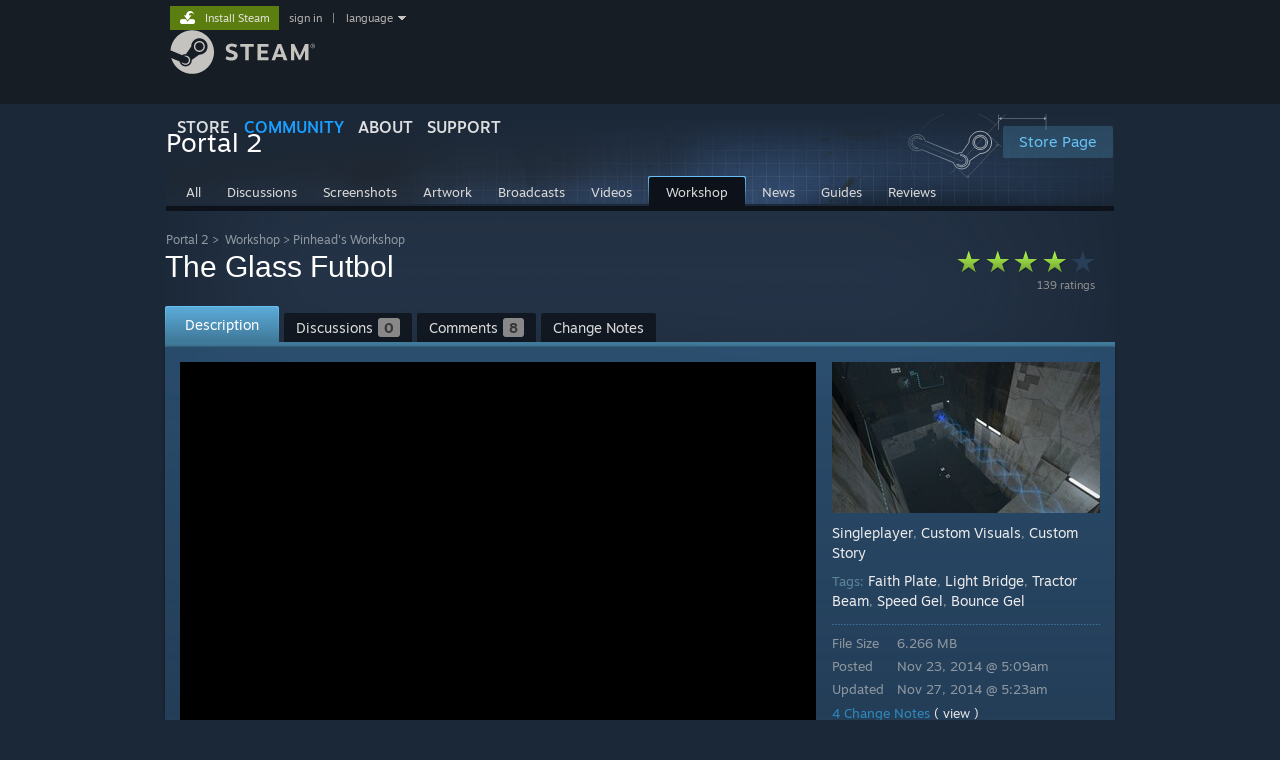

--- FILE ---
content_type: text/css;charset=UTF-8
request_url: https://community.fastly.steamstatic.com/public/css/skin_1/workshop.css?v=3Wrn9pW_KPX4&l=english&_cdn=fastly
body_size: 18165
content:
a:hover {
	text-decoration: none;
	color: #66C0F4;
}
#BG_top {
	position:relative;
	background-image:url('https://community.fastly.steamstatic.com/public/images/sharedfiles/bg_top_user.gif');
	background-repeat:no-repeat;
	width:958px;
	height:70px;
	text-align: left;
	margin: 0px auto;
}
#BG_top_workshop {
	position:relative;
	background-image:url('https://community.fastly.steamstatic.com/public/images/sharedfiles/ig/bg_top_workshop_v3.png');
	background-repeat:no-repeat;
	width:1023px;
	height:102px;
	text-align: left;
	margin: 0px auto;
	cursor: pointer;
	font-size: 14px;
	color: #727477;
}

#BG_top_workshop #CommunityNavigation
{
	padding-left: 47px;
}

#BG_top_workshop_small {
	position:relative;
	background-image:url('https://community.fastly.steamstatic.com/public/images/sharedfiles/bg_top_workshop_small.jpg');
	background-repeat:no-repeat;
	width:958px;
	height:56px;
	text-align: left;
	margin: 0px auto;
	cursor: pointer;
	font-size: 14px;
	color: #727477;
}

#BG_top_workshop_medium {
	position:relative;
	background-image:url('https://community.fastly.steamstatic.com/public/images/sharedfiles/bg_top_workshop_home.jpg');
	background-repeat:no-repeat;
	width:958px;
	height:90px;
	text-align: left;
	margin: 0px auto;
	cursor: pointer;
	font-size: 14px;
	color: #727477;
}

#BG_top_greenlight_coming_soon
{
	background-image: url('https://community.fastly.steamstatic.com/public/images/sharedfiles/ig/greenligh_SOON.jpg');
	background-repeat: no-repeat;
	width: 949px;
	height: 211px;
	margin-bottom: 15px;
}

#BG_bottom {
	background: rgba( 0, 0, 0, 0.2 );
	width: 950px;
	margin: 0 auto 0 auto;
	text-align:left;
}

#BG_bottom.smallheader {
	background: transparent url('https://community.fastly.steamstatic.com/public/images/sharedfiles/ig/bg_highlight_blue_transparent_darker.png') top center no-repeat;
}

#BG_bottom.paymentinfo_background {
	background: none;
	width: 950px;
	margin: 0 auto 0 auto;
	text-align:left;
}

#BG_bottom.paymentinfo_background .formSectionTitle {
	color: #66c0f4;
	font-size: 24px;
	font-family: 'Motiva Sans',Arial,Helvetica,Verdana,sans-serif;
	font-weight: normal;
}


#ig_bottom.smallheader {
	background: none;
}

#BG_top h2 {
	font-weight:normal;
	margin:0;
	padding:0;
	padding-top:11px;
	font-size: 26px;
	color: #898989;
	padding-left:17px;
}
#BG_top_workshop h1 {
	font-weight:normal;
	font-size: 26px;
	color: #e1e1e1;
	margin:0;
	padding:0;
	padding-top:0px;
	padding-bottom:5px;
	padding-left:17px;
}
#BG_top_workshop_small h1 {
	font-weight:normal;
	font-size: 26px;
	color: #e1e1e1;
	margin:0;
	padding:0;
	padding-top:0px;
	padding-bottom:5px;
	padding-left:17px;
}

.customBrowseBG.appCustomBGSaxxyAwards
{
	height: 342px;
}

.browseAppDetails.appCustomBGSaxxyAwards
{
	height: 342px;
}

.appCustomBGSaxxyAwards .customBrowseDesc
{
	padding-top: 75px;
	margin-right: 100px;
	width: 512px;
}

.appid_373030 .customBrowseDesc, .appid_477220 .customBrowseDesc
{
    margin-top: 80px;
}

.appid_647770 .customBrowseDesc,
.appid_875860 .customBrowseDesc,
.appid_1090070 .customBrowseDesc,
.appid_1635560 .customBrowseDesc,
.appid_2066090 .customBrowseDesc,
.appid_2496960 .customBrowseDesc,
.appid_3065590 .customBrowseDesc,
.appid_3717810 .customBrowseDesc
{
	margin-top: 65px;
}

.appid_373030 .customBrowseTitle,
.appid_477220 .customBrowseTitle,
.appid_647770 .customBrowseTitle,
.appid_875860 .customBrowseTitle,
.appid_1090070 .customBrowseTitle,
.appid_1635560 .customBrowseTitle,
.appid_2066090 .customBrowseTitle,
.appid_2496960 .customBrowseTitle,
.appid_3065590 .customBrowseTitle,
.appid_3717810 .customBrowseTitle
{
	display: none;
}

#profileBlock {
	width:638px;
	margin: 5px 0px 0px 0px;
	float: left;
	display: flex;
	flex-direction: column;
	padding-bottom: 7px;
}

/* on pages that have been updated to be responsive, make sure leftcol fits next to the right column */
html.responsive #profileBlock {
	width: auto;
	max-width: 638px;
	float: none;
}

#profileBlock p {
	font-size: 14px;
	font-family: 'Motiva Sans Light', Arial, Tahoma;
}

.detailBox {
	padding: 10px 0px 0 0;

	position: relative;
	padding-bottom: 20px;
	background: url( 'https://community.fastly.steamstatic.com/public/images/groups/content_header_rule.png?v=1' ) 0px 0px no-repeat;
	background: url( 'https://community.fastly.steamstatic.com/public/images/groups/group_content_topbackground.png?v=1' ) 0px 8px no-repeat,
				url( 'https://community.fastly.steamstatic.com/public/images/groups/content_header_rule.png?v=1' ) -4px 0px no-repeat;
}

.detailBox.largerText
{
	font-size: 14px;
}

.detailBox .headline, .detailBox .headline a {
	font-size: 24px;
	color: #66C0F4;
	font-family: "Motiva Sans Light", Arial, Helvetica, sans-serif;
	margin-top: 10px;
	line-height: 22px;
	font-weight: normal;
}
.detailBox .headline, .detailBox .headline a:hover {
	color: #ffffff;
	text-decoration: none;
}

.detailBox .headlineSub {
	margin-top: 3px;
	font-size: 14px;
	line-height: 20px;
}

.modalDetails .detailBox {
	background: url( 'https://community.fastly.steamstatic.com/public/images/groups/group_content_topbackground.png?v=1' ) 0px 8px no-repeat,
	url( 'https://community.fastly.steamstatic.com/public/images/groups/content_header_rule.png?v=1' ) -4px 0px no-repeat;
}

.detailBox.collection {

	padding: 16px 10px 20px 0;
	margin: 0 0 20px 0;


	background: url( 'https://community.fastly.steamstatic.com/public/images/sharedfiles/ig/content_footer_fade_wide.png?v=1' ) bottom right no-repeat,
	url( 'https://community.fastly.steamstatic.com/public/images/sharedfiles/ig/content_topbackground_wide.png?v=1' ) 0px -1px no-repeat,
	url( 'https://community.fastly.steamstatic.com/public/images/sharedfiles/ig/linesep_long.png' ) 0px 0px no-repeat;
}

.detailBox.wide {

	margin: 0 0 20px 0;


	background: url( 'https://community.fastly.steamstatic.com/public/images/sharedfiles/ig/content_footer_fade_wide.png?v=1' ) bottom right no-repeat,
	url( 'https://community.fastly.steamstatic.com/public/images/sharedfiles/ig/content_topbackground_wide.png?v=1' ) 0px -1px no-repeat,
	url( 'https://community.fastly.steamstatic.com/public/images/sharedfiles/ig/linesep_long.png' ) 0px 0px no-repeat;
}

.detailBox.wideNoHeader {

	margin: 0 0 20px 0;


	background: url( 'https://community.fastly.steamstatic.com/public/images/sharedfiles/ig/content_footer_fade_wide.png?v=1' ) bottom right no-repeat;
}


.detailBox.altFooter {
	background: url( 'https://community.fastly.steamstatic.com/public/images/groups/content_footer_fade.png?v=1' ) bottom right no-repeat,
	url( 'https://community.fastly.steamstatic.com/public/images/groups/group_content_topbackground.png?v=1' ) 0px 8px no-repeat,
	url( 'https://community.fastly.steamstatic.com/public/images/groups/content_header_rule.png?v=1' ) -4px 0px no-repeat;
	padding-bottom: 8px;
	margin-bottom: 16px;
}

.detailBox.noFooter {
	background: url( 'https://community.fastly.steamstatic.com/public/images/groups/group_content_topbackground.png?v=1' ) 0px 8px no-repeat,
	url( 'https://community.fastly.steamstatic.com/public/images/groups/content_header_rule.png?v=1' ) -4px 0px no-repeat;
	padding-bottom: 6px;
}

.detailBox.plain {
	background: transparent;
	padding-top: 0px;
}

.detailBox .btn_grey_black {
	margin-bottom: 16px;
}

.detailBox .group_body_links a
{
	font-size: 13px;
}

.detailBox h1,h3
{
	color: #67c1f5;
	font-weight: normal;
}

.detailBox P
{
	margin-top: 6px;
	font-size: 14px;
	line-height: 19px;
	color: #bfc3c7;
}

.detailBox ul, .detailBox ol
{
	font-size: 14px;
	line-height: 19px;
	margin-bottom: 8px;
}

.detailBox h3
{
	font-size: 17px;
	font-weight: normal;
	margin-bottom: 0px;
	margin-top: 24px;
}

.detailBox h1
{
	font-size: 24px;
}

#profileBlock > div.bg {
	background:url('https://community.fastly.steamstatic.com/public/images/groups/content_header_rule.png') top left no-repeat;
	position: relative;
	left: -4px;
	height: 8px;
}

#profileBlock .headline {
	font-size: 18px;
	color: #67c1f5;
	font-family: "Motiva Sans Light", "Motiva Sans", arial, tahoma, sans-serif;
	margin-top: 30px;
}
#profileBlock p.headlineSub {
	color: #8F98A0;
	font-size: 14px;
}

.browsePagePadding
{
}

.general_btn {
	display: inline-block;
	background-color: rgba( 0, 0, 0, 0.4 );
	padding: 5px 8px 5px 8px;
	margin-right: 5px;
	border-radius: 3px;
	-moz-border-radius: 3px;
	cursor: pointer;
	color: #939393;
}

.general_btn:hover
{
	color: #AAAAAA;
}

a.general_btn {
	color: #939393;
}

a.general_btn:hover {
	text-decoration: none;
	color: #AAAAAA;
}

#BG_top_workshop .general_btn
{
	background-color: #FFFFFF;
	margin-top: 40px;
	margin-right: 25px;
	float: right;
	color: #727477;
	font-size: 12px;
	padding-left: 30px;
	padding-right: 30px;
	height: 20px;
	line-height: 20px;
}

#BG_top_workshop_small .general_btn
{
	background-color: #FFFFFF;
	margin-top: 16px;
	margin-top: 15px;
	margin-right: 25px;
	float: right;
	color: #727477;
	font-size: 12px;
	padding-left: 30px;
	padding-right: 30px;
	height: 20px;
	line-height: 20px;
}

#BG_top_workshop a.general_btn:hover,
#BG_top_workshop_small a.general_btn:hover
{
	background-color: rgba( 102, 192, 244, 0.4 );
}


.workshopWelcomeTitle {
	font-weight:bold;
	font-size: 18px;
	color: #e8e8e8;
	vertical-align: bottom;
	padding-top: 115px;
	padding-left:25px;
}

.workshopWelcomeText {
	font-weight:normal;
	font-size: 14px;
	line-height: 18px;
	color: #e9f2ff;
	padding-top: 5px;
	padding-left:25px;
	margin-right: 80px;
}

.workshopWelcomeText a {
	text-decoration: underline;
}

.mainContentsBG {
	margin-left: 5px;
	width: 948px;
	height: 400px;
	position: absolute;
	background-image:url('https://community.fastly.steamstatic.com/public/images/sharedfiles/bg_highlight.jpg');
	background-repeat: no-repeat;
	z-index: inherit;
}

#mainContents
{
	color: #99a1a8;
	background-repeat: no-repeat;
	max-width: 950px;
	margin:0;
	padding:0;
	text-align:left;
	padding-right:0px;
	position: relative;
}

.about_workshop_content_ctn {
	display: flex;
}

#rightContents
{
	position: relative;
	float: right;
	width:295px;
	margin:0;
	padding:0;
	padding-left:10px;
	padding-top:0px;
	z-index: 20;
}

#rightContents.browsePage {
	margin-top: 50px;
}


#leftContents {
	width: 650px;
}

.toolsRightSectionHeader {
	height: 9px;
	background-image:url('https://community.fastly.steamstatic.com/public/images/sharedfiles/rightWorkshopToolsHeader.png');
}

.toolsRightSectionHolder {
	font-size: 14px;
	position: relative;
	padding-left:13px;
	background-image:url('https://community.fastly.steamstatic.com/public/images/sharedfiles/rightWorkshopToolsBG.png');
}

.toolsRightSectionFooter {
	height: 9px;
	margin-bottom: 16px;
	background-image:url('https://community.fastly.steamstatic.com/public/images/sharedfiles/rightWorkshopToolsFooter.png');
}

.rightSectionHeader {
	height: 9px;
}

.rightSectionHolder {
	position: relative;

}

.rightSectionButtonHolder {
	padding: 11px 4px;
}

.rightSectionPadding
{
	height: 2px;
}

.rightSectionDivider {
	height: 1px;
	background-color: #1e323f;
	border-top: 1px solid #000000;
}

.rightSectionFooter {
	height: 9px;
	margin-bottom: 16px;
	background-image:url('https://community.fastly.steamstatic.com/public/images/sharedfiles/rightWorkshopBlockFooter.gif');
}
.rightSectionMinorText {
	color: #61686D;
	font-size: 12px;
	margin-bottom: 6px;
}

.rightDetailsBlock
{
	position: relative;
	padding-bottom: 8px;
	font-size: 13px;
}

.rightDetailsBlock a
{
	font-size: 14px;
}
.rightDetailsBlock .adminArea,
#ig_bottom #rightContents .sidebar .panel.adminArea
{
	background: #50362e;
	padding: 8px 8px 8px 8px;
	margin-top: 10px;
}
.rightDetailsBlock .panel.adminArea .rightSectionTitle,
#rightContents .panel.adminArea .rightSectionTitle {
	padding-top: 0px;
	color: #ca5029;
}
.rightDetailsBlock hr {
	margin-top: 10px;
	margin-bottom: 10px;
	background-color: #1f2c41;
	color: transparent;
	height: 1px;
	border-style: none;
}
.rightDetailsBlock label:hover {
	color: #66c0f4;
	cursor: pointer;
}

.rightSectionTopTitle {
	text-transform: uppercase;
	font-size: 11px;
	color: #8F98A0;
	padding-top: 5px;
	margin-bottom: 10px;
}
.rightSectionTopTitle.condensed {
	margin-bottom: 2px;
}



.rightSectionTitle {
	color: #494947;
	padding-top: 10px;
	margin-bottom: 10px;
}

.rightSectionMustOwnApp
{
	padding-top: 5px;
	padding-bottom: 5px;
	padding-right: 17px;
}

.rightSectionBrowseBar
{
	font-size: 14px;
	position: relative;
	cursor: pointer;
	padding-bottom: 5px;
}

.rightSectionBrowseBarContent
{
	position: relative;
	background-color: #492909;
	color: #898989;
	font-size: 10px;
	height: 27px;
	line-height: 27px;
	padding-left: 8px;
	text-transform:uppercase;
	border-left: 3px solid #a55b13;
	margin-bottom: 20px;
}
.rightSectionBrowseBar.toggled .rightSectionBrowseBarContent {
	margin-bottom: 0px;
}

.rightSectionBrowseBarArrow
{
	margin-top: 3px;
	margin-right: 10px;
	float: right;
	height: 20px;
	width: 17px;
	background-image:url('https://community.fastly.steamstatic.com/public/images/sharedfiles/workshop_section_arrow.png');
	background-repeat: no-repeat;
	background-position: 0px 0px;
	-webkit-filter: brightness(200%); /* Safari 6.0 - 9.0 */
	filter: brightness(200%);
}

.rightSectionBrowseBar.toggled .rightSectionBrowseBarArrow
{
	background-position: 0px -20px;
}

.rightSectionBrowseBarContent:hover
{
	color: #ffffff;
	background-color: #5f360c;
}

.rightDetailsBlockHidden
{
	visibility: hidden;
}

/** other **/


h2 {
	color: #c6c6c6;
	font-size: 24px;
	font-family: 'Motiva Sans',Arial,Helvetica,Verdana,sans-serif;
	font-weight: normal;
	margin-bottom: 10px;
}
h2.stats:before {
	content: "";
	display: block;
	height: 1px;
	margin: 20px 0px 5px 0px;
}
h2.stats:after {
	content: "";
	display: block;
	height: 1px;
	margin: 5px 0px 5px 0px;
}
h2.stats {
	color: #66c0f4;
}

h3 {
	font-size: 18px;
	font-weight: normal;
	margin-bottom: 10px;
}

.hasLinkedItems
{
	text-align: left;
	margin: 0px auto;
	padding: 10px;
	background-image:url('https://community.fastly.steamstatic.com/public/images/sharedfiles/notification_green.png');
	background-repeat: repeat-x;
	background-color: #6b9731;
	color: #deffb2;
	border-color: #42522d;
	border-style: solid;
	border-width: 2px;
	margin-bottom: 8px;
	margin-right: 17px;
}

.hasLinkedItems h1
{
	font-size: 18px;
	font-weight: normal;
}

.hasLinkedItems img
{
	margin-right: 10px;
}

.bannedBy
{
	font-size: 14px;
}

.bannedReason
{
	font-size: 14px;
}

.bannedNotification
{
	text-align: left;
	margin: 0px auto;
	margin-bottom: 8px;
	padding: 18px;
	padding-top: 14px;
	padding-bottom: 14px;
	color: #000000;
	font-size: 14px;
	background-color: #b33b32;
	border-color: #4c2c2a;
	border-style: solid;
	border-width: 2px;
	margin-right: 17px;
}

.incompatibleNotification
{
	text-align: left;
	margin: 0px auto;
	margin-bottom: 8px;
	padding: 18px;
	padding-top: 14px;
	padding-bottom: 14px;
	color: #ffffff;
	font-size: 14px;
	background-color: #c69c5f;
	border-color: #534436;
	border-style: solid;
	border-width: 2px;
	margin-right: 17px;
}

.inappropriateNotification
{
	text-align: left;
	margin: 0px auto;
	margin-bottom: 8px;
	padding: 18px;
	padding-top: 14px;
	padding-bottom: 14px;
	color: #ffffff;
	font-size: 14px;
	background-color: #ca5029;
	border-color: #534436;;
	border-style: solid;
	border-width: 2px;
	margin-right: 17px;
}

.incompatibleNotification a
{
	text-decoration: underline;
}

.needsAcceptanceNotification
{
	text-align: left;
	margin: 0px auto;
	padding: 18px;
	background-image:url('https://community.fastly.steamstatic.com/public/images/sharedfiles/notification_green.png');
	background-repeat: repeat-x;
	background-color: #6b9731;
	color: #ffffff;
	font-size: 14px;
	border-color: #42522d;
	border-style: solid;
	border-width: 2px;
	margin-top: 8px;
	margin-bottom: 8px;
	margin-right: 17px;
}

.needsFinalizeNotification
{
	text-align: left;
	margin: 0px auto;
	padding: 12px;
	background-color: #546b04;
	color: #D2E885;
	font-size: 14px;
	margin-top: 8px;
	margin-bottom: 8px;
	font-family: "Motiva Sans Light", Arial, Helvetica, sans-serif;
}

.needsFinalizeNotification .title
{
	font-size: 24px;
	font-weight: normal;
}

.needsFinalizeNotification .text
{
	font-size: 13px;
	font-weight: normal;
}
.needsFinalizeNotification .text a
{
	text-decoration: underline;
}

#workshopNotificationArrow {
	position: absolute;
	height: 46px;
	width: 78px;
	left: -87px;
	top: -10px;
	background-image:url('https://community.fastly.steamstatic.com/public/images/sharedfiles/hint_arrows_notext.png');
	background-position: 0px 0px;
	z-index: 1;
}

.payment_info
{
	height: 14px;
	text-align: left;
	margin: 0px auto;
	margin-bottom: 8px;
	padding: 18px;
	padding-top: 14px;
	padding-bottom: 14px;
	color: #000000;
	font-size: 14px;
	background-color: #b33b32;
	border-color: #4c2c2a;
	border-style: solid;
	border-width: 2px;
	margin-right: 17px;
}

.view_inventory_page {
	position: relative;
	background-color: rgba( 0, 0, 0, 0.2 );
	padding: 11px;
}

.view_inventory_page .inventory_page_left {
	width: 528px;
}

.view_inventory_page .inventory_page_right {
	position: absolute;
	right: 11px;
	top: 17px;
	width: 350px;
}

.view_inventory_page.inventory_msg_ctn {
	height: 500px;
	font-size: 24px;
	font-family: "Motiva Sans Light", Arial, Helvetica, sans-serif;
	text-align: center;
	color: #61686D;
}

.inventory_msg_content {
	padding-top: 200px;
}
.inventory_msg_content.empty_voting_queue {
	padding-top: 160px;
}

.returnLink {
	margin:0;
	padding:0;
	margin-bottom:20px;
	margin-left:3px;
}

.returnLink>a {
	font-size:11px;
}

.greyHR,.greyHR2 {
	background-color:#4d4d4e;
	height:1px;
	margin:0;
	padding:0;
	margin-top:20px;
	margin-bottom:20px;
}

.greyHR2	{
	margin-top:2px;
	margin-bottom:8px;
}

/* -----[ shared files details page ] ----------- */

.acceptTheseSplitsContainer
{
	border-radius: 2px;
	-moz-border-radius: 2px;
	border: 2px #454341 solid;
	margin-right: 17px;
	margin-bottom: 25px;
}

.acceptTheseSplitsDescContainer
{
	background-color:#5b8129;
	padding: 10px;
}

.acceptTheseSplitsDescContainer h1
{
	font-size: 18px;
	font-weight: normal;
	color: #ffffff;
}

.acceptTheseSplitsDescContainer h2
{
	font-size: 14px;
	color: #ffffff;
}

.acceptTheseSplits
{
	padding: 18px 12px 12px 12px;
}

.waitingForAcceptanceText
{
	color: #a13e37;
	margin-bottom: 10px;
}

.sharedFilesTitleContainer
{
	margin-left: 19px;
	padding-top: 7px;
	position: relative;
	line-height: 50px;
	vertical-align: baseline;
}

.sharedFilesTitleContainer .iconHolder_default {
	position: absolute;
	left: 4px;
	top: 12px;
	padding: 4px;
	width: 32px;
	height: 32px;
	cursor: pointer;
}

.sharedFilesTitleProfileName {
	color:#e1e1e1;
	font-size:26px;
	margin-left: 67px;
	margin-right: 7px;
	float: left;
	cursor: pointer;
}

.sharedFilesTitle {
	margin-top: 2px;
	color:#828282;
	font-size:18px;
	float: left;
}



.browsePageGotoSharedFiles .iconHolder_default
{
	position: absolute;
	padding: 4px;
	width: 32px;
	height: 32px;
}

.viewMyFiles
{
	margin-left:45px;
	line-height: 40px;
}

.browsePageGotoSharedFiles .viewSharedFiles
{
	color:#ebebeb;
	font-size: 14px;
	margin-left: 4px;
}

.browsePageGotoSharedFiles .viewSubscriptions
{
	color: #878787;
	font-size: 11px;
}

.browsePageGotoSharedFiles .viewSubscriptions a
{
	color: #878787;
	font-size: 11px;
	text-decoration: underline;
}

/** browse/filter **/

.browseOptionImage
{
	position: absolute;
	height: 35px;
	width: 305px;
	left: -22px;
}

.browseOption
{
	position: relative;
	margin-left: -10px;
	margin-right: -10px;
	padding-left: 10px;
	padding-top: 10px;
	padding-bottom: 10px;
}
.browseOption.notSelected:hover,
.browseOption.notSelected.gpfocus {
	cursor: pointer;
	background-color: rgba(27,43,59,1);
}
.browseOption.notSelected:hover a,
.browseOption.notSelected.gpfocus a {
	color: #67c1f5;
}

.browseOption.notSelected a:hover {
	text-decoration: none;
}

.browseOptionSubtext
{
	font-size: 11px;
	margin-top: 4px;
}
.browseOption.reported a, .browseOption.curatedadmin a, .browseOption.admin_forsale_pendingapproval a, .browseOption.readytousemoderationadmin a {
	color: #ca5029;
}

/** app select **/

#BG_top_workshop .appselect_container
{
	margin-left: 368px;
	margin-top: 40px;
	float: left;
}

#BG_top_workshop_small .appselect_container
{
	margin-left: 368px;
	margin-top: 15px;
	float: left;
}

div.appselect
{
	position: relative;
	width: 268px;
	height: 23px;
	line-height: 23px;
	color: black;
	font-size: 12px;
	cursor: pointer;

	background-image: url( 'https://community.fastly.steamstatic.com/public/images/sharedfiles/workshop_appselect_background.png' );
	background-repeat: no-repeat;

	border: 3px solid white;
	border-radius: 3px;
	-moz-border-radius: 3px;
}

div.appselect_options, div.appselect {
	width: 268px;
	line-height: 23px;
	color: #8a8a8a;
	font-size: 12px;
	border: 1px solid white;
}

div.appselect #appselect_arrow {
	position: absolute;
	right: 0px;
	top: 0px;
	width: 29px;
	height: 23px;
	background-image: url( 'https://community.fastly.steamstatic.com/public/images/sharedfiles/workshop_appselect_arrow_wide.png' );
	background-repeat: no-repeat;
}

div.appselect.focus #appselect_arrow{
}

div.appselect div.option
{
	padding: 4px;
	height: 14px;
	line-height: 14px;
	cursor: default;
}

div.appselect_options div.option
{
	padding: 4px;
	height: 14px;
	line-height: 14px;
	cursor: default;
	background-color: white;
}

div.appselect_options div.option{
	border-bottom: none;
}


div.appselect_options div.option:hover {
	background-color: #a9d2ff;
}

div.appselect div.option img, div.appselect_options div.option img {
	vertical-align: middle;
}

div.appselect_highlight
{
	border: 3px solid white;
	border-radius: 3px;
	-moz-border-radius: 3px;
}

div.appselect_nohighlight
{
	border: 3px solid white;
	border-radius: 3px;
	-moz-border-radius: 3px;
}

/** day select **/

div.dayselect {
	height: 20px;

	position: relative;
	float: right;

	cursor: pointer;
	margin-right: 5px;
	top: -3px;

	width: 100px;
	line-height: 20px;
	color: #8a8a8a;
	font-size: 12px;
	background-color: transparent;
}

div.dayselect_options {
	width: 100px;
	line-height: 20px;
	color: #8a8a8a;
	font-size: 12px;
	background-color: #000000;
	border: 1px solid #707070;
	z-index: 3;
}

div.dayselect #dayselect_arrow {
	position: absolute;
	right: 0px;
	top: 0px;
	width: 17px;
	height: 20px;
	background-image: url( 'https://community.fastly.steamstatic.com/public/images/sharedfiles/workshop_dateselect_arrow.png' );
	background-repeat: no-repeat;
	background-position: top center;
}

div.dayselect.focus #dayselect_arrow{
	background-position: bottom;
}

div.dayselect div.option, div.dayselect_options div.option {
	padding: 4px;
	height: 14px;
	line-height: 14px;
	cursor: default;
	border-bottom: none;
}

div.dayselect #dayselect_activeday
{
	background-color: transparent;
	color: #ffffff;
}

div.dayselect_options div.option{
	border-bottom: none;
}

div.dayselect_options div.option:hover {
	background-color: #333333;
}

div.dayselect div.option img, div.dayselect_options div.option img {
	vertical-align: middle;
}

/** sort select **/

div.sortselect {
	height: 20px;

	border: 1px solid #4a6922;
	position: relative;
	float: right;

	cursor: pointer;
	margin-right: 5px;
	top: -3px;

	width: 130px;
	line-height: 20px;
	color: #8a8a8a;
	font-size: 12px;
	background-color: #000000;
	border: 1px solid #4a6922;
}

div.sortselect_options {
	width: 130px;
	line-height: 20px;
	color: #8a8a8a;
	font-size: 12px;
	background-color: #000000;
	border: 1px solid #707070;
	z-index: 3;
}

div.sortselect #sortselect_arrow {
	position: absolute;
	right: 0px;
	top: 0px;
	width: 17px;
	height: 20px;
	background-image: url( 'https://community.fastly.steamstatic.com/public/images/sharedfiles/workshop_dateselect_arrow.png' );
	background-repeat: no-repeat;
	background-position: top center;
}

div.sortselect.focus #sortselect_arrow{
	background-position: bottom;
}

div.sortselect div.option, div.sortselect_options div.option {
	padding: 4px;
	height: 14px;
	line-height: 14px;
	cursor: default;
	border-bottom: none;
}

div.sortselect #sortselect_activesort
{
	background-color: #3c516e;
	color: #ffffff;
	border-bottom: 1px solid #707070;
}

div.sortselect_options div.option{
	border-bottom: none;
}

div.sortselect_options div.option:hover {
	background-color: #333333;
}

div.sortselect div.option img, div.sortselect_options div.option img {
	vertical-align: middle;
}

/* -----[ instructions ] ----------- */

.instructionsTitle {
	font-size: 26px;
	font-weight: normal;
	padding-top: 10px;
	margin-bottom: 10px;
}

.instructions
{
	font-size: 14px;
	margin-right: 17px;
}

.appInstructionsBlock
{
	border: 1px #777777 solid;
	min-height: 69px;
	margin-right: 15px;
	margin-bottom: 15px;
	padding: 5px 5px 5px 5px;
}

.appInstructionsTitle
{
	margin-top: 10px;
	margin-left: 198px;
	font-size: 16px;
}

.instructionsBtn {
	float: left;
	background-color: #1A1A1A;
	padding: 5px 8px 5px 8px;
	margin-left: 5px;
	margin-right: 5px;
	margin-top: 10px;
	cursor: pointer;
	border-radius: 3px;
	-moz-border-radius: 3px;
}

a.instructionsBtn {
	color: #939393;
}

a.instructionsBtn:hover {
	text-decoration: none;
	text-decoration: none;
	background-color: #97C0E3;
	color: #3C3D3E;
}

.instructionsAppLogo {
	width:184px;
	height:69px;
	border:0;
	padding:0;
	margin:0;
	margin-right: 8px;
	top:4px;
	left:4px;
	float: left;
}

.instructionsAppLogo img {
	border:0;
	padding:0;
	margin:0;
	width:184px;
	height:69px;
}

/* -----[ /instructions ] ----------- */

/* -----[ form element stuff ] ----------- */

.workshop_paymentinfo_validation_error
{
	border: 1px solid #ff9900;
	background-color: #CA7900;
	color: #FFC369;
	margin: 15px 0px 15px 0px;
	padding: 11px 15px;
	border-radius: 2px;
}

.workshop_paymentinfo_english_only
{
	color: #ff9900;
	font-size: 17px;
	padding: 16px 16px 0px 0px;
}

.workshop_paymentinfo_workshop_notice
{
	font-size: 14px;
	padding-top: 16px;
	padding-bottom: 16px;
}

.workshop_paymentinfo_third_party_notice
{
	margin-top: 16px;
	margin-bottom: -16px;
}
.workshop_paymentinfo_third_party_notice.alert
{
	color: #CA7900;
}

.paymentinfo_background input[type=text]
{
	font-size: 14px;
	line-height: 20px;
	background-color: rgba( 0, 0, 0, 0.2 );
	border: 1px solid #000;
	box-shadow: 1px 1px 0 0 rgba( 91, 132, 181, 0.2 );
	border-radius: 3px;
	padding: 4px 5px 4px 8px;
	color: #BFBFBF;
	top: 0px;
}

.paymentinfo_background select
{
	font-size: 14px;
	line-height: 20px;
	background-color: rgba( 0, 0, 0, 0.2 );
	border: 1px solid #000;
	box-shadow: 1px 1px 0 0 rgba( 91, 132, 181, 0.2 );
	border-radius: 3px;
	padding: 4px 5px 4px 8px;
	color: #BFBFBF;
	margin-left: 2px;
}

.paymentinfo_background option
{
	background-color: rgba( 0, 0, 0, 1 );
}

.smallForm {
	margin:0;
	padding:0;
}

.formRow {
	margin-bottom:10px;
}

.formRowDesc {
	float:right;
	width:244px;
	padding-right:10px;
	padding-left:10px;
	font-size:10px;
	color:#707070;
}

.formRowTitle {
	padding-right:4px;
	font-size:10px;
	color:#5c8699;
	text-transform: uppercase;
	padding: 9px 5px 2px 0px;
}
.formSectionTitle {
	font-size: 17px;
	font-family: "Motiva Sans Light", "Motiva Sans", arial, tahoma, sans-serif;
	color: #dddddd;
}

.formRowFields
{
	text-align:left;
	font-size: 14px;
}

.formRowFields.text
{
	padding: 2px 5px 4px 0px;
}

.formRowFields.completed
{
	color: #729004;
	background: rgba( 0, 0, 0, 0.4 );
	padding: 8px;
	margin-top: 12px;
}

.formRowFields.incomplete
{
	color: #cc4f46;
	background: rgba( 0, 0, 0, 0.4 );
	padding: 8px;
	margin-top: 12px;
}

.formRowTitle.payment_info_notice
{
	width: 100%;
	color: #CA7900;
}
.formRowTitle.payment_info_notice.approved
{
	color: #68932f;
}
.formRowTitle.payment_info_notice.unapproved
{
	color: #FF0000;
}
.formRowTitle.payment_info_notice.name_change_notice
{
	color: #68932f;
	width: 100%;
}

.formRowFields .darkGrey
{
	padding: 10px 0px;
}

#BankInfo.infoArea,
#TaxInfo.infoArea {
	background-color: rgba( 0, 0, 0, 0.2 );
	padding: 12px;
}
#BankInfo.infoArea p,
#TaxInfo.infoArea p {
	margin-top: 0px;
}
#TaxInfo.infoArea .noInfo {
	color: #cc4f46;
	margin-bottom: 1em;
}

.taxinfo
{
	padding-right: 50px;
}

.workshop_payment_info_done
{
	margin-top: 20px;
	padding: 20px;
	font-size: 18px;
	background-color: #546b04;
	color: #D2E885;
	font-family: 'Motiva Sans Light', Arial, Tahoma;
}
.workshop_payment_info_done a {
	text-decoration: underline;
	color: #fff;
}

.workshop_taxinfo_overwrite_warning
{
	padding-top: 5px;
	color: #CA7900;
	font-family: 'Motiva Sans Light', Arial, Tahoma;
}

.formHR
{
	background-color:#4d4d4e;
	height:1px;
	margin:0;
	padding:0;
	margin-top:20px;
	margin-bottom:20px;
	margin-right: 12px;
}

input, select {
	background-color:#1d1d1d;
	color:#e1e1e1;
	font-size:13px;
	border: 1px #777777 solid;
}

textarea {
	width:360px;
	background-color:#1d1d1d;
	border:solid 1px #777777;
	color:#e1e1e1;
	font-size:13px;
}

.disabled {
	color:#707070;
}

.inputRadio {
	width:auto;
	border:none;
	background-color:transparent;
}

.inputCheckbox {
	width:auto;
	border:none;
	background-color:transparent;
}

.autoWidth {
	width:auto;
}

.inputDate {
	width:100px;
}

.dynSave {
	width:auto;
}

.whiteText {
	color:#b0b0b0;
}

.noPadding {
	padding:0;
	margin:0;
}

.disabled {
	color:#707070;
}

.dynSaveDisabled {
	width:auto;
	color:#707070;
}

.changed {
	color:#89ADBA;
}

.savedPaymentInfo
{
	text-align: left;
	margin: 0px auto;
	padding: 18px;
	background-image: url( https://community.fastly.steamstatic.com/public/images/groups/tab_blue_active.png);
	background-repeat: repeat-x;
	background-color: #6b9731;
	color: #ffffff;
	font-size: 14px;
	border-color: #42522d;
	border-style: solid;
	border-width: 2px;
	margin-bottom: 8px;
	margin-right: 17px;
}

.paymentformfaqdesc
{
	text-align: left;
	padding: 0px;
	color: #999999;
	font-size: 14px;
}

.paymentform_small_header_arrow
{
	font-size: 14px;
}

.paymentform_small_subtitle
{
	font-size: 16px;
}

.paymentformtitle
{
	font-size: 28px;
	color: #dddddd;
	padding: 16px 0px 2px 0px;
}

.paymentformfaqdesc a
{
	color: #97c0e3;
}

.paymentinfofaq
{
	width: 640px;
}

.paymentinfofaq .sectiontitle
{
	color: #EBEBEB;
	font-size: 20px;
	margin-top: 20px;
	margin-bottom: 20px;
}

.paymentinfofaq .question
{
	margin-top: 30px;
	margin-bottom: 10px;
	font-size: 14px;
	font-family: 'Motiva Sans Light', Arial, Tahoma;
	color: #67c1f5;
}

.paymentinfofaq .answer
{
	margin-bottom: 10px;
	font-size: 14px;
	line-height: 19px;
	padding-left: 22px;
	font-family: 'Motiva Sans Light', Arial, Tahoma;
}

.paymentinfofaq .answerTitle
{
	font-family: 'Motiva Sans Bold', Arial, Tahoma;
}


/* -----[ /form element stuff ] ----------- */


/* -----[ item stuff ] ----------- */

.workshopItemTitle {
	color:#ffffff;
	font-size:30px;
	word-wrap:break-word;
	margin-top: 2px;
	font-family: "Motiva Sans Light", Arial, Helvetica, sans-serif;
}
.workshopItemTitle:hover {
	text-decoration: none;
}

.workshopItemTitle .integratedGuideType
{
	font-size: 11px;
	text-transform: uppercase;
	color: #66C0F4;
}

.workshopItemTitle .integratedGuideIcon
{
	float: left;
	width: 19px;
	height: 18px;
	padding-right: 5px;
	background-image:url('https://community.fastly.steamstatic.com/public/images/sharedfiles/icons/guides_integrated.png');
	background-repeat:no-repeat;
}

@media screen and (max-width: 500px)
{
	html.responsive .guideTop .workshopItemTitle {
		clear: both;
		font-size: 24px;
	}
}

.workshopBrowseItems {
	display: grid;
	justify-content: space-between;
	grid-template-columns: 1fr 1fr 1fr;
	grid-column-gap: 16px;
	grid-row-gap: 10px;
}

.workshopItem {
	position: relative;
	width: 100%;
	min-height: 200px;
	margin-bottom: 10px;
}

.workshopItem .ugc {
    margin-bottom: 6px;
}

.workshopItem > a {
	display: block;
}

.workshopItem .workshopItemAuthorName
{
	font-size: 12px;
	color: #8F98A0;
	max-width: 200px;
}

.workshopItem.left, .workshopItem.middle
{
	margin-right: 19px;
}

.workshopItem.right
{

}

	.workshopItem.medium, .workshopItem.medium .workshopItemPreviewHolder, .workshopItem.medium .workshopItemPreviewHolder img {
		width: 150px;
		height: 150px;
		min-height: 150px;
	}

	.workshopItem.medium.left, .workshopItem.medium.middle
	{
		margin-right: 12px;
	}


	.workshopItem.small, .workshopItem.small .workshopItemPreviewHolder, .workshopItem.small .workshopItemPreviewHolder img {
		width: 100px;
		height: 100px;
		min-height: 100px;
	}

	.workshopItem.small.left, .workshopItem.small.middle
	{
		margin-right: 7px;
	}

.workshopItem .workshop_checkmark
{
	float: right;
}
.workshopItem .workshopItemPrice
{
	float: right;
	font-size: 12px;
	padding-top: 5px;
	color: white;
}

.user_action_history_icon
{
	height: 20px;
	width: 20px;
	overflow: hidden;
	background-image:url('https://community.fastly.steamstatic.com/public/images/sharedfiles/icon_show_state.png?v=1');
	background-repeat: no-repeat;
	margin-left: 2px;
	float: right;
}

#highlight_player_area {
	position: relative;
	max-width: 635px;
	height: 100%;
	display: flex;
	justify-content: center;
	align-items: center;
}

.highlight_player_item {
	position: absolute;
	left: 0px;
	top: 0px;
	width: 100%;
	height: 100%;
	display: flex;
	justify-content: center;
	align-items: center;
}

.user_action_history_icon.subscribed
{
	background-position: 0px 0px;
}

.user_action_history_icon.favorited
{
	background-position: 0px -20px;
}

.user_action_history_icon.played
{
	background-position: 0px -40px;
}

.workshopItemSubscriptionControls
{
	visibility:hidden;
	position: absolute;
	bottom: 4px;
	right: 0px;
}
.workshopItemSubscriptionControls.aspectratio_16x9
{
}
.workshopItemSubscriptionControls.aspectratio_4x3
{
}
.workshopItem:hover .workshopItemSubscriptionControls
{
	visibility: visible;
}
.workshopItemSubscriptionControls .general_btn.subscribe
{
	position: relative;
	float: right;
	height: 25px;
	width: 25px;
	padding: 0px;
	display: inline-block;
	overflow: hidden;
}
.workshopItemSubscriptionControls .general_btn.subscribe.toggled
{
}
.workshopItemSubscriptionControls .general_btn.subscribe:hover .subscribeIcon
{
	background-position: 0px -25px;
}
.workshopItemSubscriptionControls .subscribeIcon
{
	position: absolute;
	height: 25px;
	width: 25px;
	background-image:url('https://community.fastly.steamstatic.com/public/images/sharedfiles/btn_subscribe_states.png');
	background-position: 0px 0px;
	background-repeat: no-repeat;
}
.workshopItemSubscriptionControls .general_btn.subscribe.toggled .subscribeIcon
{
	background-position: 0px -50px;
}
.workshopItemSubscriptionControls .general_btn.subscribe.toggled:hover .subscribeIcon
{
	background-position: 0px -75px;
}
.workshopItemSubscriptionControls .action_wait > img
{
	margin-right: 5px;
	width: 22px;
}
.workshopItemDetailsHeader
{
	margin-bottom: 10px;
}

.workshopItemCollection
{
	position: relative;
	background-color: rgba( 84, 133, 183, 0.2);
	margin-bottom: 7px;
	padding: 5px;
	cursor: pointer;
	display: flex;
	box-shadow: 0px 0px 3px 0px rgba(20,20,20,0.75);
}

.workshopItemCollection.greenlightAdmin {
	border: none;
	background: #000;
}

.workshopItemCollection:hover
{
	background-color: rgba( 117, 204, 255, 0.3);
}

.workshopItemCollection .workshopItem
{
	height: 100px;
	width: 100px;
	min-height: 100px;
	margin-bottom: 0px;
}

.workshopItemCollection .workshopItemPreviewHolder
{
	height: 100px;
	width: 100px;
}

.workshopItemCollection .workshopItemPreviewImage
{
	width: 100px;
	max-height: 100px;
}

.workshopItemCollection .workshopItemTitle
{
	font-size: 15px;
	font-weight: normal;
}

.workshopItemCollection .workshopItemDetails
{
	width: 100%;
	margin-left: 5px;
}

.workshopItemCollection .fileRating
{
	margin-top: 2px;
	float: right;
}

.workshopItemCollection .workshopItemShortDesc
{
	padding-top: 10px;
	word-break: break-word;
	word-wrap: break-word;
	color: #518aad;
}
.workshopItemCollection .workshopItemAuthorLine {
	color: #518aad;
	padding-top: 2px;
}

.workshopItemCollection .workshopItemAuthorName
{
	color: #70beed;
}

.workshopItemCollectionLink:hover{
	text-decoration: none;
}

.workshopItemCollectionLink{
	color: #8F98A0;
	display: block;
}


#detailsHeaderRight
{
	float:right;
	margin:0px;
	padding:0;
	padding-left:10px;
	padding-top:0px;
}

.guideTop #detailsHeaderRight
{
	margin:8px 0px 0px 0px;
}

.guideTop .ratingSection
{
	margin-right: 16px;
}

.workshopItemPreviewArea
{
	position: relative;
	margin-bottom: 25px;
}

.workshopItemPreviewImageMain
{
	cursor: pointer;
	display:block;
	margin-left: auto;
    margin-right: auto;
	position: relative;
	padding: 0 0 5px 0;
	margin-top: 5px;
	width: 268px;
	max-height: 268px;
}

.workshopItemPreviewImageMain span.zoom-icon
{
	visibility:hidden;
	position:absolute;
	right: 16px;
	bottom: 16px;
}

.workshopItemPreviewImageMain:hover span.zoom-icon
{
	visibility:visible;
}

.workshopItemPreviewAreaBG
{
	left: -16px;
	width: 638px;
	height: 354px;
	position: absolute;
	background-repeat: no-repeat;
	background-image:url('https://community.fastly.steamstatic.com/public/images/sharedfiles/MainImageBackground.png');
}

.workshopItemPreviewAreaPreviewBG
{
	left: -16px;
	top: 354px;
	width: 638px;
	height: 94px;
	position: absolute;
	background-repeat: no-repeat;
	background-image:url('https://community.fastly.steamstatic.com/public/images/sharedfiles/MainThumbnailsBackground.png');
}

.workshopItemPreviewAreaFooterBG
{
	left: 5px;
	width: 638px;
	height: 17px;
	position: absolute;
	background-repeat: no-repeat;
	background-image:url('https://community.fastly.steamstatic.com/public/images/sharedfiles/MainImageFooter.png');
}

.workshopItemPreviewImageEnlargeable
{
	cursor: pointer;
	display:block;
	max-height: 358px;
	max-width: 100%;
	margin-left: auto;
	margin-right: auto;
	position: relative;
}

.workshopItemPreviewImageEnlargeableContainer
{
	height: 358px;
	background-color: #000;
}

.workshopItemPreviewImageEnlargeableContainer span.zoom-icon
{
	visibility:hidden;
	position:absolute;
	right: 16px;
	bottom: 16px;
}

.workshopItemPreviewImageEnlargeableContainer:hover span.zoom-icon
{
	visibility:visible;
}

.workshopItemPreviewHolder
{
	position: relative;
	display: table-cell;
	vertical-align: middle;
	width:200px;
	height: 200px;
	background-color: #000000;
	margin: 1px;
    box-shadow: 2px 2px 10px black;
}

.workshopItemPreviewHolder.aspectratio_16x9
{
	height: 112px;
}
.workshopItemPreviewHolder.aspectratio_4x3
{
	height: 150px;
}

.workshopItemPreviewHolder.video
{
	height: 112px;
	overflow: hidden;
}

.workshopItemPreviewImage
{
	width:200px;
	max-height:200px;
	vertical-align: middle;
}

.workshopItemPreviewImage.aspectratio_4x3
 {
	 max-height: 112px;
 }
.workshopItemPreviewImage.aspectratio_4x3
{
	max-height: 150px;
}

.workshopItemPreviewImage.video
{
	margin-top: -45px;
	margin-bottom: -45px;
}

.workshopItemPreviewHolder:hover {
	border-color: #97c0e3;
}

.workshopItem .workshopItemPreviewImage.accepted
{
	border-color: #6b9730;
	border-style: solid;
	border-width: 1px;
}

.workshopItem .workshopItemPreviewImage.accepted:hover
{
	border-color: #97c0e3;
	border-width: 1px;
}

.workshopItem .workshopItemPreviewImage.incompatible
{
	border-color: #534436;
	border-style: solid;
	border-width: 1px;
}

.workshopItem .workshopItemPreviewImage.hidden
{
	border-color: #E58723;
	border-style: solid;
	border-width: 1px;
}

.workshopItem .workshopItemPreviewImage.banned
{
	border-color: #ff0000;
	border-style: solid;
	border-width: 1px;
}

.workshopItem .workshopItemPreviewImage.incompatible:hover
{
	border-color: #97c0e3;
}

.fileRating
{
	margin-top: 2px;
}

.ratingSection
{
	color: #495f68;
	font-size: 11px;
	align: right;
	text-align: right;
	margin-right: 20px;
}

.fileRatingDetails
{
}

.numRatings
{
	color: #919191;
	font-weight: normal;
}

.workshopItem .workshopItemTitle {
	font-size:14px;
	font-weight: normal;
	max-width: 200px;
	width: 100%;
}

.workshopItemApp {
	font-size: 12px;
}

.workshopBrowsePagingWithBG
{
	font-size: 12px;
	line-height: 24px;
	margin: 4px 0 20px 0;
	background: rgba( 0, 0, 0, 0.2 );
	padding: 2px 10px;
	display: flex;
}

.workshopBrowsePaging
{
	font-size: 12px;
	line-height: 24px;
	margin: 20px 0 0 0;
	padding-right: 10px;
	display: flex;
}

.workshopBrowsePagingControls
{
	margin-left: auto;
	font-size: 14px;
}

.workshopBrowseSortingControls
{
	margin-left: auto;
	padding-left: 10px;
}

.workshopBrowseSortingControls a.dropdown {
	padding-right: 20px;
	background-image: url(  '[data-uri]' );
	background-position: right center;
	background-repeat: no-repeat;
	margin-right: 0px;
	padding-top: 5px;
	padding-left: 10px;
	margin-right: 4px;
}
.workshopBrowseSortingControls a.dropdown.hover {
	color: #67c1f5;
	margin-top: auto;
	vertical-align: baseline;
	border-right: none;
	line-height: 20px;
	height: auto;
	background-color: #334256;
	border-top-left-radius: 3px;
	border-top-right-radius: 3px;
	margin-right: 4px;
}

.workshopBrowsePagingInfo
{
	color: #61686d;
	font-size: 12px;
}

/* -----[ item details page ] ----------- */

.submit_btn
{
	float: left;
	display: block;
	padding: 5px 8px 5px 8px;
	margin-right: 5px;
	cursor: pointer;
	background-image: url( https://community.fastly.steamstatic.com/public/images/sharedfiles/btn_green.png);
	cursor: pointer;
}

a.submit_btn:hover
{
	text-decoration: none;
	color: #3C3D3E;
}

.buynowprice
{
	color: #ffffff;
	float: right;
	margin-right: 15px;
	line-height: 26px;
	font-size: 14px;
}

.buynowbtn
{
	display: block;
	position: relative;
	padding: 0px;
	margin: 0px;
	height: 24px;
	line-height: 24px;
	text-decoration: none;
	background-image: url( https://community.fastly.steamstatic.com/public/images/sharedfiles/btn_buynow_mid.png );
	background-repeat: repeat-x;
	float: right;
	font-size: 11px;
	color: #ffffff;
	text-align: center;
	cursor: pointer;
}
a.buynowbtn, a.buynowbtn:hover, a.buynowbtn.middle, a.buynowbtn.middle:hover
{
	text-decoration: none;
}

.buynowbtn .leftcap, .buynowbtn .rightcap
{
	position: absolute;
	top: 0px;
	height: 24px;
}

.buynowbtn .leftcap
{
	background-image: url( https://community.fastly.steamstatic.com/public/images/sharedfiles/btn_buynow_left.png );
	left: 0px;
	width: 24px;
}

.buynowbtn .rightcap
{
	background-image: url( https://community.fastly.steamstatic.com/public/images/sharedfiles/btn_buynow_right.png );
	right: 0px;
	width: 4px;
}

.buynowbtn .middle
{
	height: 24px;
	line-height: 24px;
	text-decoration: none;
	min-width: 100px;
}

.buynowbtn:hover .leftcap
{
  	background-position: 0px -24px;
}
.buynowbtn:hover .rightcap
{
  	background-position: 0px -24px;
}
.buynowbtn:hover
{
  	background-position: 0px -24px;
}

.searchedForText
{
	background-color: #68932f;
	color: #d2ff96;
}

.workshopItemAdminControls {
	border: 1px solid #aa0000;
	position: relative;
	padding: 5px;
	background-color: #323233;
	margin-bottom: 10px;
}

.workshopItemAdminControls .general_btn {
	float: left;
	margin-top: 5px;
}

.workshopItemDescriptionTitle {
	font-size: 11px;
	text-transform: uppercase;
	color: #61696D;
	margin: 3px 0 16px 0;
}
	.workshopItemDescriptionTitle > .detail {
		display: inline-block;
		float: right;
		text-transform: none;
		margin-right: 10px;
		font-size: 11px;
	}

		.workshopItemDescriptionTitle > .detail a {
			color: #67c1f5;
		}

.workshopItemDescriptionHR {
	position: relative;
	left: -4px;
	background: url( 'https://community.fastly.steamstatic.com/public/images/groups/content_header_rule.png' ) 0px 0px no-repeat;
	height:8px;
}

.submissionRequirements
{
	font-size: 15px;
	color: #e69034;
	display: block;
	margin-bottom: 10px;
}

.workshopItemDescription {
	font-size:14px;
	word-wrap:break-word;
	margin-top: 10px;
	line-height: 20px;
	padding-bottom: 16px;
	padding-right: 8px;
	color: #acb2b8;
}

	.workshopItemDescription img {
		max-width: 630px;
	}

.workshopItemRevision {
	color: #494947;
}

.commentTabs
{
	margin-left: 10px;
	display: flex;
}

.commentsTab, a.commentsTab {
	display: block;
	color: white;
	border-radius: 2px;
	border-bottom-left-radius: 0px;
	border-bottom-right-radius: 0px;

	background-color: rgba( 0, 0, 0, 0.5 );
	line-height: 25px;
	padding: 0px 12px;
	margin-left: 9px;
	text-decoration: none;
	cursor: pointer;
}
.commentsTab:hover {
	background-color: rgba( 102, 192, 244, 0.8 )
}

.commentsTab.active {
	border-radius: 2px;
	border-bottom-left-radius: 0px;
	border-bottom-right-radius: 0px;


	background: #417B9C; /* Old browsers */
	background: -webkit-linear-gradient( top, #5AA9D6 5%, #417B9C 95%);
	background: linear-gradient( to bottom, #5AA9D6 5%, #417B9C 95%);

}

#commentsTabFade {
	background-color: #417B9C;
	height: 5px;
	left: 0px;
	width: 100%;
}

#commentsTabFade img
{
	width: 100%;
	display: none;
}

.developerCommentsDesc
{
	padding: 10px;
	margin-bottom: 10px;
}

.developerComments
{
	margin-left: 10px;
	margin-right: 10px;
}
.commentthread_area .commentthread_header {
	background-color: #223349;
	margin-top: 0px;
	padding: 4px;
}

#splits,
#ServiceProviders,
#ContributorTermsAcceptance {
	background: rgba( 145, 134, 101, 0.5);
}
#ServiceProviders {
	margin-bottom: 30px;
}
#splits .sectionTitle,
#ServiceProviders .sectionTitle,
#ContributorTermsAcceptance .sectionTitle {
	font-size: 18px;
	font-family: "Motiva Sans Light", Arial, Tahoma, Sans-serif;
	color: #caba8d;
	padding: 8px;
}
#ServiceProviders .sectionTitle.small {
	font-size: 14px;
}

.workshopItemSplitsCollapsed {

	position: relative;
	padding: 5px 10px 5px 10px;
	margin-top: 10px;
	margin-bottom: 20px;
	background-color: rgba( 202, 186, 141, 0.8);
	color: #576e03;
	cursor: pointer;
}
.workshopItemSplitsCollapsed:hover {
	background-color: rgba( 202, 186, 141, 1);
	color: #ffffff;
}

.workshopItemSplits h1 {
	font-size: 14px;
	color: #a6d207;
}

.workshopItemSplits p {
	font-size: 13px;
	color: #413c2f;
	margin-top: 0px;
}
	.workshopItemSplits p a {
		text-decoration: underline;
		color: #413c2f;
	}
	.workshopItemSplits p a:hover {
		color: #ffffff;
	}

.splits_expand_btn
{
	height: 16px;
	width: 16px;
	padding: 0px;
	background-image:url('https://community.fastly.steamstatic.com/public/images/sharedfiles/expand_ico.png?v=1');
	background-position: 0px 0px;
	background-repeat: no-repeat;
	display: inline-block;
	float: right;
}

.splits_expand_btn:hover
{
	background-position: 0px -16px;
	text-decoration: none;
}

.workshopItemSplitsCollapsed:hover .splits_expand_btn
{
  	background-position: 0px -16px;
	text-decoration: none;
}



.workshopItemSplits {
	position: relative;
	padding: 16px 16px 16px 16px;
	margin-bottom: 30px;
	min-height: 100px;
	background-color: rgba( 202, 186, 141, 1 );
}

.splitsHR {
	background-color:#000000;
	height:1px;
}

.splitRow {
    display: flex;
    flex-direction: row;
    align-items: center;
}

.workshopItemSplit {
	position: relative;
	line-height: 50px;
	height: 50px;
	vertical-align: baseline;
    margin-bottom: 5px;
    margin-top: 5px;
}

.workshopItemSplit .iconHolder_default {
	left: 4px;
	top: 10px;
	padding: 4px;
	width: 32px;
	height: 32px;
	cursor: pointer;
}

.workshopItemSplitName, .workshopItemSplitName > a {
	color:#413C2F;
	width:150px;
	font-size: 12px;
	font-weight: bold;
	margin-right:0px;
	cursor: pointer;
}

.workshopSplitPercentage {
	margin-left: 10px;
	color: #413c2f;
    line-height: 16px;
}

.workshopSplitAcceptedDate {
	margin-left: 25px;
	color: #413c2f;
    line-height: 16px;
}

.workshopSplitControls {
	position: relative;
	margin-top: 10px;
}

.workshopSplitControls .general_btn {
	float: left;
}

.workshopTagsTitle
{
	color: #5c8699;
}

.workshopTags
{
	padding-top: 8px;
}

.workshopLink
{
	padding-top: 8px;
}

.actionItem {
	width:253px;
	margin:0;
	padding:0;
	margin-bottom:0px;
	font-size: 11px;
	color: #939393;
	font-weight:normal;
	line-height:12px;
	clear:left;
}

.viewAuthorFilesLink
{
	margin-top: 8px;
	font-size: 12px;
	line-height: 13px;
	color: #c7c7c7;
}

.linkedAppBlock {
	height: 40px;
	width: 264px;
	padding: 0;
	margin: 0;
	margin-right: 12px;
	padding-left: 4px;
	padding-top: 4px;
	padding-bottom: 4px;
	margin-top: 4px;
	background-color: rgba( 84, 133, 183, 0.2);
	font-size: 11px;
	line-height: 13px;
	overflow: hidden;
	white-space: nowrap;
	text-overflow: ellipsis;
}

.linkedAppBlock.accepted
{
	background-color: #769106;
}

.linkedAppBlock:hover {
	background-color: rgba( 117, 186, 255, 0.3);
	cursor: pointer;
}

.linkedAppIcon {
	float:left;
	width:40px;
	margin:0;
	padding:0;
	margin-right:6px;
}

.linkedAppSmallLogo
{
	float: left;
	width: 107px;
	margin:0;
	padding:0;
	margin-right:6px;
}

.linkedAppTitle {
	color:#ebebeb;
	font-size:12px;
	font-weight: bold;
	margin-top: 4px;
	margin-bottom: 0px;
}

.linkedAppAccepted {
	color:#ffffff;
	font-size:12px;
}

.linkedAppPending {
	font-size:12px;
}

.linkedAppViewWorkshop
{
	margin-top: 8px;
	font-size: 12px;
	line-height: 13px;
	color: #c7c7c7;
}

.creatorsBlock
{

}

.creatorsBlock .friendBlock_offline, .creatorsBlock .friendBlock_online, .creatorsBlock .friendBlock_in-game, .creatorsBlock .friendBlock_ignored
{
	background-image: none;
	max-width: 264px;
	height: 40px;
	padding: 0;
	margin: 0;
	margin-top: 4px;
	margin-right: 12px;
	padding-left: 4px;
	padding-top: 6px;
	padding-bottom: 4px;
	background-color: rgba( 84, 133, 183, 0.2);
	font-size: 12px;
	line-height: 13px;
	overflow: hidden;
	white-space: nowrap;
	text-overflow: ellipsis;
}

.creatorsBlock .friendBlock_offline:hover, .creatorsBlock .friendBlock_online:hover, .creatorsBlock .friendBlock_in-game:hover, .creatorsBlock .friendBlock_ignored:hover
{
	background-color: rgba( 117, 186, 255, 0.3);
	cursor: pointer;
}

.creatorsBlock .linkAuthor
{
	margin-top: 4px;
}

.rightGreyHRNOTUSED {
	margin:0;
	padding:0;
	width:253px;
	height:1px;
	background-color:#363636;
	margin-top:4px;
	margin-bottom:4px;
	clear:left;
}

input, select {
	background-color:#1d1d1d;
	color:#e1e1e1;
	font-size:13px;
	border: 1px #777777 solid;
}

input.inputSplits {
	background-color: rgba(0, 0, 0, 0.2);
	border: 1px solid #000;
	box-shadow: 1px 1px 0px 0px rgba(91, 132, 181, 0.2);
	color:#e1e1e1;
	font-size:13px;
	width:30px;
	position: relative;
	top:0px;
	margin-left:10px;
	text-align: right;
	padding: 5px 5px 5px 5px;
}
.workshopSplitPercentage input.inputSplits {
	border: 1px solid #545349;
	box-shadow: 1px 1px 0px 0px rgba(255, 255, 255, 0.3);
}
.selectTagsFilter
{
	margin-top: 10px;
	margin-bottom: 10px;
}

.inputTagsFilter
{
	border-style: none;
}
input.inputTagsFilter + label {
	color: #fff;
	cursor: pointer;
	display: inline-block;
	min-height: 19px;
	vertical-align: top;
	padding-top: 4px;
	margin-left: -31px;
	padding-left: 31px;
}
input.inputTagsFilter:checked + label
{
	color: #a3cf06;
}

.filterOption.checked
{
	background: -webkit-linear-gradient( left, rgba( 87, 110, 4, 0 ) 0%,rgba( 87, 110, 4, 1 ) 100%);
	background: linear-gradient( to right, rgba( 87, 110, 4, 0 ) 0%,rgba( 87, 110, 4, 1 ) 100%);
}
input.inputTagsFilter:hover + label,
input.inputTagsFilter:checked + label:hover
{
	color: #67c1f5;
}
.filterOption {
	margin-left: -10px;
	padding-left: 10px;
	margin-right: -10px;
	min-height: 20px;
	padding-top: 0px;
	padding-bottom: 3px;
}
.filterOption:hover {
	background-color: rgba(27,43,59,1);
}

.filterOption .tag_filter_control_not {
	float: right;
	margin: 3px 3px 0px 0px;
	width: 16px;
	height: 16px;
	cursor: pointer;
}
.filterOption .tag_filter_control_not img {
	opacity: 0.1;
}
.filterOption .tag_filter_control_not.checked img {
	opacity: 1;
}

input[type='checkbox'] {
	border-style: none;
}

.searchForm .rightSectionHolder {
	padding-top: 8px;
}

.searchTextContainer
{
	position:relative;
	max-width: 296px;
	width: 100%;
	height:46px;
	background-image: url(https://community.fastly.steamstatic.com/public/images/sharedfiles/ig/searchbox_workshop_bg_wide_blue.png?v=1);
	background-repeat:no-repeat;
	padding-top: 0px;
}

.inlineSearchTextContainer
{
	position:relative;
	width:296px;
	height:46px;
	background-image: url(https://community.fastly.steamstatic.com/public/images/sharedfiles/ig/searchbox_workshop_bg_wide_blue.png?v=1);
	background-repeat:no-repeat;
	padding:0;
	margin:0 0 10px 0;
	padding-top: 0px;
}

input.searchText
{
	padding:0;
	margin:0;
	border:none;
	position:absolute;
	box-shadow: none;
	top:14px;
	left:12px;
	max-width: 244px;
	width: 100%;
	height: 20px;
	background-color: transparent;
}

.searchTextSubmitImg
{
	position:absolute;
	top:14px;
	right:10px;
	width:23px;
	height:18px;
	padding:0;
	margin:0;
	border:none;
	cursor: pointer;
}

.searchText.defaultText {
	color: #6d6d6a;
	font-style: italic;
}

.searchedTermsContainer
{
	display: flex;
	flex-direction: row;
	flex-wrap: wrap;
	align-items: center;
	margin-bottom: 10px;
	margin-top: 10px;
	gap: 2px;
}

.searchedTermsContainerEndPadding
{
	margin-bottom: 10px;
}

.searchedForTerm
{
	display: flex;
	flex-direction: row;
	align-items: center;
	height: 18px;
	padding: 4px;
	background-color: #68932f;
	border: 2px solid #68932f;
	border-radius: 2px;
	-moz-border-radius: 2px;
	color: #d2ff96;
	font-size: 14px;
	white-space: nowrap;
}


.searchedForTerm:hover
{
	cursor: pointer;
	background-color: #8ac33e;
	border: 2px solid #8ac33e;
}

.searchedForTerm.savedQuery {
	color: #66c0f4 !important;
	background: rgba( 103, 193, 245, 0.2 );
	border: 2px solid rgba( 103, 193, 245, 0.2 );
}

.searchedForTerm.savedQuery:hover {
	color: #66c0f4 !important;
	background: rgba( 103, 193, 245, 0.5 );
	border: 2px solid rgba( 103, 193, 245, 0.5 );
}

.searchedForTermImage
{
    width: 12px;
    height: 12px;
	margin-left: 10px;
	vertical-align: middle;
}

.searchedForExcludedTermImage {
	width: 14px;
	margin-right: 5px;
	vertical-align: middle;
}

.tagsFilterSubmitBtn
{
	padding-left: 4px;
	margin-top: 10px;
}

.tagSearch
{
	color: #8f98a0;
}

.tag_category_desc
{
	color: #8F98A0;
	margin-top: 10px;
	margin-bottom: 0px;
	margin-left: 0px;
	font-size: 11px;
	text-transform: uppercase;
}

.flags_incompatible_desc
{
	color: #61686d;
	margin-top: 10px;
	margin-bottom: 5px;
	margin-left: 10px;
	font-size: 12px;
}

/* -----[ /item stuff ] ----------- */

.modal_top_band {
	background-color: #37516d;
	width: 548px;
	height: 25px;
	margin-bottom: 1px;
}

.modal_close {
	float:right;
	width:9px;
	height:9px;
	margin-right:9px;
	margin-top:7px;
}

.modal_close_image {
	float:right;
	width:9px;
	height:9px;
	margin-right:0px;
	margin-top:3px;
	margin-bottom: 10px;
}

.modal_box .updateKVTagsForm,
.modal_box .updateTagsForm,
.modal_box .reportsTable
{
	width: 502px;
	background-color: #1a2635;
	padding: 20px;
}


.modal_box_preview_image {
	border-color:#4d4b49;
	border-style:solid;
	border-width: 1px;
	background-color:#262626;
	padding: 10px 10px 10px 10px;

	font-size: 12px;
	color: #ffffff;
	text-align: left;
}

.modal_box h1, .modal_box h5 {
	font-weight: normal;
}

.modal_low_block {
	background-color:#171717;
	padding:20px 20px 0px 20px;
	height:54px;
	padding-top:24px;
	color:#b0aeac;
}

.modal_box h1 {
	padding-left:20px;
}

.modal_box p {
	padding-left:20px;
}


.modal_steam_ico {
	float:left;
	padding-right:18px;
	margin-top:-4px;
}



.modal_buttons a.btn_white {
	float: left;
}

.modal_buttons a.btn_white.leftbtn {
	margin-right: 16px;

}

.modal_buttons {
}

.modal_frame {
	width:828px;
	position:absolute;
	z-index:1000;
	background: none;
}

.modal_frame_image {
	position:absolute;
	max-width: 90%;
	min-width: 900px;
	z-index:1000;
	background-color:#000000;
}

.enlarged_image_viewer {
	display: flex;
	flex-direction: column;
	width: 75vw;
	max-height: 75vh;
	align-items: center;
}
.enlarged_image_container {
	background: black;
	align-items: center;
	justify-content: center;
	display: flex;
	flex-grow: 1;
	width: 100%;
	height: 100%;
	aspect-ratio: 1920/1080;
	overflow: hidden;
	background: #000000;
}
.enlarged_image_container .enlarged_image {
	object-fit: contain;
	object-position: center;
	min-width: 100px;
	width: 100%;
	height: 100%;
}
.enlarged_image_viewer .popup_modal_footer {
	display: flex;
	flex-direction: row;
	justify-content: space-between;
	height: 28px;
	line-height: 28px;
	margin-top: 10px;
	width: 100%;
	max-width: 800px;
}
.enlarged_image_viewer .popup_modal_footer .btnv6_blue_hoverfade span {
	user-select: none;
	line-height: 26px;
}


#reportsModal .modal_top_band {
	width: 848px;
}
#reportsModal .modal_box {
	width: 842px;
}
#reportsModal .reportsTable {
	width: 802px;
}

.reportsTable
{
	height: 500px;
	overflow: auto;

}
.reportsTable table {
	border-spacing: 0px;
	border: solid 1px #000000;
}

.updateTagsForm {
	height: 500px;
	overflow: auto;
	overflow-x: hidden;
	overflow-y: auto;
}

#enlargedImage
{
	max-width: 100%;
}

/* -----[ /modal stuff ] ----------- */

.exception_letter
{
	background-color: #ffffff;
	background-image: none;
	color: #000000;
	text-align: left;
}

.exception_letter_body
{
	padding-left: 100px;
	padding-right: 100px;
}

.exception_letter a, .exception_letter a:hover, .exception_letter a:active, .exception_letter a:visited {
	color: #0000ff;
	text-decoration: underline;
}

.exception_letter .date
{
	margin-top: 25px;
	margin-bottom: 25px;
}

.exception_letter .dear
{
	margin-bottom: 25px;
}

.exception_letter .text
{
	margin-bottom: 25px;
}

.exception_letter .closing
{
	margin-bottom: 25px;
}

.exception_letter .signature
{
}

.rightSectionHolder select
{
	margin-left: 10px;
	width: 222px;
}

.breadcrumbs
{
	text-decoration: none;
	text-align: left;
	max-width: 948px;
	padding: 20px 0 0 0;
	margin: 0px auto;
}
.breadcrumbs, .breadcrumbs a {
	font-family: "Motiva Sans", Arial, Helvetica, sans-serif;
	color: #8f98a0;
	font-size: 12px;
}
.breadcrumbs a:hover {
	color: #ffffff;
	text-decoration: none;
}


.toolsIcon
{
	vertical-align: middle;
	margin-right: 10px;
}

/** HOVER stuff */
div.hover {
	position: absolute;
	z-index: 405;
	top: 40px;
	left: 400px;
	text-align:left;
}

.hover_box {
	background-color: #417A9B;
	width: 300px;

	color: #C6D4DF;
	font-size: 12px;
}

.hover_box .content {
	padding: 10px;
	padding-top: 14px;
	padding-bottom: 14px;
	word-wrap:break-word;
}

.hover_box .contentNoTopPadding {
	padding: 10px;
	padding-top: 0px;
	padding-bottom: 14px;
	word-wrap:break-word;
}

.hover_box h4 {
	color: #FFFFFF;
	font-weight: normal;
	font-size: 14px;
	margin-bottom: 8px;
}

.hover_box p, .hover_box .hover_body_block {
	margin-top: 8px;
	margin-bottom: 8px;
}

.hover_box .rule {
	border-bottom: 1px solid #82807c;
}

.hover_arrow_left, .hover_arrow_right {
	position: absolute;
	top: 39px;

	width: 0px;
	height: 0px;
}

.hover_arrow_left {
	border-right: 14px solid #3A3A3A;
	left: 0px;
}

.hover_arrow_right {
	border-left: 14px solid #3A3A3A;
	right: 0px;
}

.hover_arrow_inner {
	position: absolute;
	top: -13px;
	background-repeat: no-repeat;
	width: 13px;
	height: 26px;
	background-image: url( 'https://community.fastly.steamstatic.com/public/images/sharedfiles/hover_arrow_both.gif?v=1' );
}

.hover_arrow_left .hover_arrow_inner {
	left: 0px;
	background-position: left top;
}

.hover_arrow_right .hover_arrow_inner {
	right: 3px;
	background-position: right top;
}

.hoverWorkshopItemTitle
{
	font-size: 15px;
	color: #ffffff;
	margin-bottom: 10px;
}

.hoverWorkshopItemDesc
{
	font-size:12px;
	word-wrap:break-word;
}

.hover_user_action_history
{
	display: block;
	background-color: #1A1A1A;
	border-radius: 3px;
	-moz-border-radius: 3px;
	font-size: 14px;
	line-height: 20px;
	color: #494947;
	padding-top: 4px;
	padding-bottom: 4px;
	padding-left: 4px;
	margin-left: 10px;
	margin-right: 10px;
	margin-bottom: 10px;
}

.hover_user_action
{
	height: 20px;
	overflow: hidden;
	background-image:url('https://community.fastly.steamstatic.com/public/images/sharedfiles/icon_show_state_blue.png');
	background-repeat: no-repeat;
	padding-left: 30px;
}

.hover_user_action.subscribed
{
	background-position: 0px 0px;
}

.hover_user_action.favorited
{
	background-position: 0px -20px;
}

.hover_user_action.played
{
	background-position: 0px -40px;
}

.hover_friend_block_row
{
}

.hover_friend_block_container
{
	float: left;
	margin-right: 5px;
	height: 40px;
	width: 40px;
}

.hover_friend_block
{
	position: relative;
	height: 50px;
}

.hover_friend_block_row .iconHolder_default
{
	position: absolute;
	left: 4px;
	padding: 4px;
	width: 32px;
	height: 32px;
	cursor: pointer;
}

.friends_favorited_text
{
	margin-bottom: 8px;
}

.friend_favorited_blocks_row
{
}

.friend_favorited_block_container
{
	float: left;
	margin-right: 5px;
	height: 40px;
	width: 40px;
}

.friend_favorited_block
{
	position: relative;
	height: 50px;
}

.friend_favorited_block_row .iconHolder_default
{
	position: absolute;
	left: 4px;
	padding: 4px;
	width: 32px;
	height: 32px;
}


#global_hover_content h1 {
	color:#cccccc;
	font-weight:bold;
	font-size:13px;
	margin:0;
	padding:0;
	margin-bottom:5px;
}

/* FOLLOWING */

.general_btn.follow
{
	position: relative;
	float: left;
	height: 30px;
	padding: 0px;
	padding-left: 28px;
	padding-right: 12px;
	background-image: url( https://community.fastly.steamstatic.com/public/images/groups/tab_blue_active.png);
	background-repeat: repeat-x;
	display: inline-block;
	line-height: 30px;
	color: #ffffff;
	margin-top: 10px;
	margin-bottom: 10px;
}

.general_btn.follow.toggled
{
	border: 1px solid #567397;
	border-radius: 2px;
	-moz-border-radius: 2px;
	background-image: none;
}

.general_btn.follow.toggled:hover
{
	background-image: url( https://community.fastly.steamstatic.com/public/images/sharedfiles/btn_grey_borderless.png);
	border-color: #7e7e7e;
}

.general_btn.follow:hover .followIcon
{
	background-position: 0px -30px;
}

.followIcon
{
	position: absolute;
	top: 0px;
	left: 8px;
	height: 30px;
	width: 16px;
	background-image:url('https://community.fastly.steamstatic.com/public/images/sharedfiles/ico_subscribe_tiled.png');
	background-position: 0px 0px;
	background-repeat: no-repeat;
}

.general_btn.follow.toggled .followIcon
{
	background-position: 0px -60px;
}

.general_btn.follow.toggled:hover .followIcon
{
	background-position: 0px -90px;
}

.general_btn.follow.toggled:hover .followOption.selected
{
	visibility: hidden;
	line-height: 0px;
}

.general_btn.follow.toggled:hover .followOption.remove
{
	visibility: visible;
	line-height: 30px;
}

.authorSection
{

}

.authorAvatar
{
	float: left;
	margin-right: 10px;
}

.authorName
{
	padding-top: 15px;
	font-size: 16px;
}

.followText
{
}

.followOption
{
	line-height: 0px;
	visibility: hidden;
	max-width: 210px;
	text-overflow: ellipsis;
}

.followOption.selected
{
	visibility: visible;
	line-height: 30px;
}

.followStatsBlock
{
}

.followStatValue
{
	float: left;
	padding-top: 8px;
}

.followStatsContainer
{
	float: left;
}

.followStat
{
	color: #787875;
	padding-top: 8px;
}

.followStatsTitleContainer
{
	float: left;
	margin-left: 20px;
}

.followStatName
{
	color: #494947;
	padding-top: 8px;
}

.workshopAuthorHeader
{
	padding-top: 10px;
	margin-bottom: 10px;
}

.workshopAuthorHeaderName
{
	color:#ffffff;
	font-size:30px;
	word-wrap:break-word;
}

.responsive_tab_ctn.sharedfiles_responsive_tab {
	text-align: center;
}

.responsive_tab_ctn.sharedfiles_responsive_tab .responsive_tab_control {
	display: inline-block;
	padding: 6px 8px;
	font-size: 18px;
	color: #ffffff;

	background: #57749e; /* Old browsers */
	background: -webkit-linear-gradient( top, #66C0F4 5%, #417B9C 95%);
	background: linear-gradient( to bottom, #66C0F4 5%, #417B9C 95%);
}

.sectionTabs
{
	position: relative;
	padding-top: 3px;
	font-size: 14px;
	z-index: 10;
}

.sectionTab, a.sectionTab
{
	margin-top: 7px;
	display: block;
	float: left;
	color: #dadada;
	background-color: rgba( 0, 0, 0, 0.5 );
	line-height: 29px;
	height: 29px;
	padding: 0px 12px;
	margin-right: 5px;
	text-decoration: none;
	border-radius: 2px;
	border-bottom-left-radius: 0px;
	border-bottom-right-radius: 0px;
	-moz-border-radius: 2px;
	-moz-border-radius-bottomleft: 0px;
	-moz-border-radius-bottomright: 0px;
}

	.sectionTab.active
	{
		margin-top: 0px;
		height: 34px;
		padding: 1px;
		text-decoration: none;
		border: none;

		background: #57749e; /* Old browsers */
		background: -webkit-linear-gradient( top, #66C0F4 5%, #417B9C 95%);
	background: linear-gradient( to bottom, #66C0F4 5%, #417B9C 95%);
	}
		.sectionTab.active > span
		{
			height: 35px;
			line-height: 36px;
			padding: 0 19px;
			border-radius: 2px;
			border-bottom-left-radius: 0px;
			border-bottom-right-radius: 0px;
			color: #ffffff;

			display: block;
			background: #417B9C; /* Old browsers */
			background: -webkit-linear-gradient( top, #5AA9D6 5%, #417B9C 95%);
	background: linear-gradient( to bottom, #5AA9D6 5%, #417B9C 95%);
		}


	.sectionTab.stats {
		float: right;
		margin-right: 0px;
	}

		.sectionTab.stats.active {
			background: #445b7c; /* Old browsers */
			background: -webkit-linear-gradient( top, #e2c58b 5%, #ac966a 95%);
	background: linear-gradient( to bottom, #e2c58b 5%, #ac966a 95%);
		}

			.sectionTab.stats.active > span {
				color: #000;
				background: #445b7c; /* Old browsers */
			background: -webkit-linear-gradient( top, #c9af7c 5%, #ac966a 95%);
	background: linear-gradient( to bottom, #c9af7c 5%, #ac966a 95%);
			}


.sectionTab:hover
{
	background-color: rgba( 102, 192, 244, 0.8 );
	color: #ffffff;
}

.sectionTabActive
{
	position: relative;
	margin-top: 0px;
	margin-right: 5px;
	font-size: 14px;
	color: white;
	float: left;
}

.sectionTabActive .sectionTab_leftcap, .sectionTabActive .sectionTab_rightcap, .sectionTabActive .sectionTab
{
	background-image: url( https://community.fastly.steamstatic.com/public/images/groups/tab_blue_active.png );
}

.sectionTabActive .sectionTab_leftcap
{
	position: absolute;
	left: 0;
	top: 0;
	width: 12px;
	height: 36px;
	background-position: 0 0;
}

.sectionTabActive .sectionTab_rightcap
{
	position: absolute;
	right: 0;
	top: 0;
	width: 13px;
	height: 36px;
	background-repeat: no-repeat;
	background-position: top right;
}

.sectionTabActive .sectionTab
{
	margin-top: 0px;
	display: inline-block;
	padding-left: 20px;
	padding-right: 8px;
	margin-right: 12px;
	height: 36px;
	line-height: 36px;
	background-position: 0 0px;
	background-repeat: repeat-x;
	text-decoration: none;
}

.sectionTabActive .sectionTab:hover
{
	text-decoration: none;
	color: #ffffff;
}

.sectionTabInactive, .sectionTabInactive .sectionTab_leftcap, .sectionTabInactive .sectionTab_rightcap
{
	display: inline;
}

.general_btn.createCollection
{
	position: relative;
	height: 30px;
	padding: 0px;
	padding-left: 12px;
	padding-right: 12px;
	background-image: url( https://community.fastly.steamstatic.com/public/images/groups/tab_blue_active.png);
	background-repeat: repeat-x;
	display: inline-block;
	line-height: 30px;
	color: #ffffff;
	margin-top: 10px;
	margin-bottom: 10px;
}

#BG_top_new_collection
{
	position:relative;
	margin: 0px auto;
	width:958px;
	height:65px;
	padding: 15px;
	text-align: left;
	background-color: #4fabcf;
	color: white;
	background-image: url( https://community.fastly.steamstatic.com/public/images/sharedfiles/workshop_collection_progressBarGradient.png);
	background-repeat: repeat-x;
}

.newCollectionText
{
	color: white;
	font-size: 18px;
}

.newCollectionTabs
{
	padding-top: 20px;
}

.newCollectionTab
{
	color: white;
	float: left;
	padding-left: 5px;
	padding-right: 5px;
	margin-right: 10px;
	line-height: 25px;
}

.newCollectionTab.selected
{
	border: 1px solid #6ec0e0;
}

.newCollectionBullet
{
	margin-top: 8px;
	float: left;
	width: 4px;
	height: 8px;
	background-image: url( https://community.fastly.steamstatic.com/public/images/sharedfiles/workshop_collection_processArrow.png);
	background-repeat: no-repeat;
	padding-right: 10px;
}

#BG_top_new_collection .general_btn
{
	float: left;
	background-color: white;
	padding-left: 10px;
	padding-right: 10px;
	color: black;
}

#BG_top_new_collection .general_btn:hover
{
	background-color: black;
	color: white;
}

.editCollectionControls
{
	position: relative;
	padding-top: 20px;
	padding-bottom: 20px;

}

.editCollectionControls .saveCollection
{
	color: white;
	background-color: #729AC6;
}

.promptTitle
{
	padding-top: 0px;
	font-size: 20px;
	padding-bottom: 20px;
}

.promptInputField
{
	width: 100%;
	margin-bottom: 20px;
}

.promptButtons
{
	display: block;
	margin: 0px auto;
	text-align: center;
}

.promptButtons a.general_btn
{
	display: inline;
	text-decoration: none;
}

.promptButtons a.general_btn.green
{
	color: #ffffff;
	padding-left: 24px;
	padding-right: 24px;
	background-image: url( https://community.fastly.steamstatic.com/public/images/sharedfiles/btn_green.png);
}

.promptButtons a.general_btn.green:hover
{
	color: #000000;
}

.forum_area {
	padding-top: 17px;
}



#ig_header {
	height: 212px;
	margin-top: 15px;
	position: relative;
}

#ig_header .blurb a:hover {
	text-decoration: none;
}

#ig_header > div {
	position: relative;
	width: 949px;
	margin: 0 auto 0 auto;

}

#ig_header .blurb {
	position: absolute;
	width: 408px;
	height: 90px;
	right: 10px;
	top: 25px;
	text-align: left;
}

#ig_header .blurb h1 {
	color: #fff;
	font-size: 24px;
	font-weight: normal;
	margin: 0px 0px 0px 0px;
}

#ig_header .blurb p {
	color: #bdbdbd;
	font-size: 14px;
	font-weight: normal;
	margin: 4px 0 4px 0;
}

#ig_bottom {
	/*background: #262627 url('https://community.fastly.steamstatic.com/public/images/sharedfiles/ig/greenlight_content_background.png') top center no-repeat;*/
	width: 950px;
	max-width: 950px;
	margin: 0 auto 0 auto;
}

html.responsive #ig_bottom {
	width: auto;
}

#ig_bottom.nobg {
	background: transparent;
}

#ig_bottom .responsive_tab_baseline.stats {
	background-color: #ac966a;
}

#ig_bottom div.dayselect #dayselect_activeday
{
	background-color: transparent;
	color: #ffffff;
}

#ig_bottom .sidebar {
	position: relative;
	float: right;
	width: 295px;
	margin: 0;
	padding: 0;
	padding-left: 10px;
	padding-top: 5px;
	z-index: 90;
	font-size: 14px;
}

#ig_bottom .sidebar .panel,
#ig_bottom .sidebar .detailPanel
{
    background: linear-gradient(to right, rgba(0, 0, 0, 0.2) 0%, rgba(0, 0, 0, 0.5) 100%) repeat scroll 0 0 rgba(0, 0, 0, 0);
    padding: 10px 10px 10px 11px;
	margin: 0 0 10px 0;
	border: none;
}
#rightContents .panel,
.revenue #rightContents .panel {
	background: linear-gradient(to right, rgba(0, 0, 0, 0.2) 0%, rgba(0, 0, 0, 0.5) 100%) repeat scroll 0 0 rgba(0, 0, 0, 0);
	padding: 10px 10px 10px 11px;
	margin: 0 0 10px 0;
}
.revenue .introduction {
	font-size: 15px;
	line-height: 19px;
	color: #8f98a0;
	font-family: 'Motiva Sans Light', Arial, Tahoma;
}
.revenue .introduction a {
	text-decoration: underline;
}
.revenue .no_payments {
	text-align: center;
	background: rgba( 0, 0, 0, 0.2 );
	width: 100%;
	height: 150px;
	margin-top: 20px;
	padding-top: 100px;
}
.revenue .notice {
	color: #ca5029;
}
.revenue .notice a {
	color: #ca5029;
	text-decoration: underline;
}
.revenue .notice a:hover {
	color: #ffffff;
	text-decoration: underline;
}

#ig_bottom .sidebar .panel.owner {
	border-color: #81a313;
}

.panel .title {
	font-size: 11px;
	text-transform: uppercase;
	margin: 3px 0 10px 0;
	color: #494947;
}

.panel.owner .title {
	color: #81a313;
}

#ig_bottom .sidebar .panel.admin {
	border-left: 1px solid #a55b13;
}

.panel.admin .title {
	color: #a55b13;
}

.panel.admin img {
	display: inline;
	vertical-align: middle;
}
.panel.admin .image_link {
	display: block;
}
.panel.admin .image_link a {
	display: inline-block;
}

.panel .note {
	color: #494947;
	font-size: 10px;
}

.panel .centered {
	text-align: center;
}

.detailPanel {
	background: #141415;
	border: 1px solid #262627;
	padding: 10px 10px 10px 11px;
	margin-bottom: 20px;
}

	.detailPanel > .bigNumber {
		font-size: 41px;
		color: #c6d4df;
		font-family: "Motiva Sans Light", Arial, Helvetica, sans-serif;
		margin-top: -5px;
	}

	.detailPanel > .smallText {
		font-size: 11px;
		margin-top: 5px;
		color: #396c99;
	}
	.detailPanel > .descriptorText {
		font-size: 12px;
		color: #6d8499;
	}

	.detailPanel > .descriptorText > a {
		color: #a9cded;
	}

.detailPanelHighlight {
	border-right: 1px solid #000000;
	border-left: 1px solid #213147;
	border-top: 1px solid #213147;
	padding: 10px 10px 10px 11px;
	border-bottom: 1px solid #000000;
	background: url('https://community.fastly.steamstatic.com/public/images/sharedfiles/workshop_about_section_highlight.jpg') center no-repeat;
	box-shadow: 0 0 5px #111;
	margin-bottom: 5px;
}

	.detailPanelHighlight > .bigNumber {
		font-size: 41px;
		color: #c6d4df;
		font-family: "Motiva Sans Light", Arial, Helvetica, sans-serif;
		margin-top: -5px;
	}

	.detailPanelHighlight > .smallText {
		font-size: 11px;
		color: #396c99;
	}

	.detailPanelHighlight > .descriptorText {
		font-size: 12px;
		color: #6d8499;
	}

	.detailPanelHighlight > .descriptorText > a {
		color: #a9cded;
	}


#ig_bottom .sidebar h2, #ig_item .sidebar h2 {
	font-size: 11px;
	text-transform: uppercase;
	color: #676767;
	padding-top: 5px;
	margin-bottom: 10px;
}

#ig_bottom .searchTextContainer {
	position: absolute;
	top: -40px;
	right: 0px;
}

#ig_bottom .tabSpacer {
	clear: both;
	height: 20px;
}

#ig_bottom .rightSectionDivider {
	position: relative;
	background: #000;
	border-bottom: 1px solid #333333;
	height: 1px;
	left: -10px;
	width: 292px;
	margin: 5px 0 5px 0;
}

#ig_create_header {
	background: transparent url(https://community.fastly.steamstatic.com/public/images/sharedfiles/ig/greenlight_submit_logo.jpg) no-repeat;
	height: 116px;
	width: 419px;
	padding: 60px 30px 0 500px;
	color: #fff;
	box-shadow: 0 0 6px #111;
}

#ig_create_header h1 {
	font-size: 22px;
	color: #8bb006;
	font-weight: normal;
}

#ig_create_header p {
	margin: 0px;
	color: #828282;
	line-height: 18px;
	font-size: 14px;
}

.ig_create_hr {
	height: 1px;
	border-top: 1px #081216 solid;
	background-color: #26383e;

	width: 915px;
}

.halfblock {
	width: 435px;
	display: inline-block;
}

.imagesizepreview {
	float: right;
	border: 1px solid #8F98A0;
	background-color: rgba( 0, 0, 0, 0.4 );
	color: #8F98A0;
	box-shadow: 0 0 2px 2px #262625;
	width: 195px;
	height: 195px;
	margin: 10px 10px 0 25px
}

.imagesizepreview > p {
	padding-top: 55px;
	text-align: center;
}

#ig_menu {
	margin-top: 15px;
	height:35px;
}

#ig_menu > .button {
	padding: 5px 10px 5px 10px;
	margin: 0 10px 0 0;
	display: inline;
}

#ig_menu > .button.active {
	background-color: #3d84a0;
	color: #fff;
	position: relative;
}

#ig_menu > .button > .arrow {
	display: none;
}

#ig_menu > .button.active > .arrow {
	display: block;
	position: absolute;
	bottom: -8px;
	background: url('https://community.fastly.steamstatic.com/public/images/sharedfiles/ig/bubblearrow.png') center no-repeat;
	width: 100%;
	width: 100%;
	height: 8px;
}

#ig_menu > .arrow {
	display: inline-block;
	margin: 5px 20px 0 0;
	width: 4px;
	height: 8px;
	background: url('https://community.fastly.steamstatic.com/public/images/sharedfiles/ig/rightarrow.png')
}

.tag_category_container {
	display: inline-block;
	vertical-align: top;
	margin: 0 50px 0 0;
}

#ig_item {
	background: #262627 url('https://community.fastly.steamstatic.com/public/images/sharedfiles/ig/ig_item_bg.jpg') top center no-repeat;
	width: 1004px;
	margin: 0 auto 0 auto;
}

.notification_blurb {
	margin: 10px 0 10px 0;
	clear: both;
	background: transparent;
	border-radius: 2px;
	box-shadow: 1px 1px 0 0 #343639;
	border: 1px solid #1c232c;
}
.notification_blurb > div {
	box-shadow: inset 1px 1px 0 0 #343639;
	padding: 20px;
}

.notification_blurb h1 {
	font-size: 23px;
	color: #a4c8ff;
	font-weight: normal;
	margin-bottom: 3px;
}

.notification_blurb .num {
	font-size: 38px;
	color: #e9e9e8;
	float: left;
	font-weight: bold;
	margin-right: 6px;
}

.notification_blurb p {
	font-size: 14px;
	margin: 8px 0 0 0;
	color: #a4c8ff;
}

#ig_bottom .pagebtn {
	line-height: 17px;
}

.headerOverride #userControls {
	position: absolute;
	margin: 10px 0 0 -476px;
	left: 50%;
	z-index: 10;
}

.headerOverride #userControls {
	background: #232221;
	background: rgba(35,34,33,.7);
	padding: 8px 3px 3px 13px;
	margin-top: 10px;
	margin-bottom: 18px;
}

#ig_bottom .forum_area {
	padding-top: 0;
}

#ig_bottom .forum_paging {
	margin-top: 2px;
	margin-bottom: 2px;
}

#ig_bottom .forum_discussion_profileBlock#profileBlock {
	max-width: 645px;
	padding-left: 0px;
}

.commentthread_area {
	margin: 0px;
	padding-right: 0px;
}

.commentthread_footer {
	margin-bottom: 0px;
	padding-bottom: 0px;
}

.commentthread_footer, .commentthread_header {
	border: none;
	margin-top: 4px;
}

.publicComments {
	padding-right: 0px;
}

.panel .hr {
	margin-left: -10px;
	margin-right: -10px;
	height: 1px;
	background-color: #000;
	border-bottom: 1px solid #17212e;
}

.panel .hr.padded {
	margin-top: 10px;
	margin-bottom: 10px;
}

.panel .hr.smallpadded {
	margin-top: 3px;
	margin-bottom: 3px;
}

#ig_collection_header {
	height: 177px;
	margin-top: 15px;
	position: relative;
}

#ig_collection_header > div {
	position: relative;
	width: 949px;
	margin: 0 auto 0 auto;

}

.greenlight_rate_blurb {
	background-color: #e9e9e9;
	color: #343434;
	box-shadow: 0 0 100px #888 inset;
	padding: 10px;
	position: relative;
	margin: 5px 0 10px 0;
	height: 125px;
}

.greenlight_rate_blurb h1 {
	color: #343434;
	font-size: 24px;
}

.greenlight_rate_blurb a {
	color: #57749e;
	text-decoration: underline;
}

.greenlight_rate_blurb a.btn_medium {
	text-decoration: none;
	float: right;
}

.greenlight_rate_blurb p {
	margin: 3px 0 0 0;
	font-size: 14px;
	line-height: 19px;
}

.greenlight_rate_blurb p.links {
	position: absolute;
	bottom: 10px;
}

.greenlight_rate_blurb .popout {
	position: absolute;
	top: 145px;
	background-color: #646467;
	box-shadow: 0 0 100px #444 inset, 0 0 6px #000;
	z-index: 50;
	padding: 10px;
	color: #c3c3c3;
	width: 625px;
	left: 0px;
}

.greenlight_rate_blurb .user_callout {
	float: right;
	padding: 5px 8px;
	margin: 20px 0 0 60px;
	border: 1px solid #afafaf;
	color: #989898;
	background-color: #ebebeb;
	box-shadow: 0 0 10px #a5a5a5 inset;
	border-radius: 2px;
	min-width: 264px;
	position: relative;
}

.greenlight_rate_blurb .user_callout .iconHolder_default {
	position: absolute;
	top: -16px;
	padding: 3px;
	width: 32px;
	height: 32px;
	cursor: pointer;
	border-radius: 3px;
}

.greenlight_rate_blurb .user_callout .greeting {
	margin-left: 48px;
}

.greenlight_rate_blurb .hr {
	height: 1px;
	background-color: #afafaf;
	margin: 5px 0 0 0;
}

.greenlight_rate_blurb .x {
	position: absolute;
	right: 10px;
	top: 10px;
}

.greenlight_rate_blurb .user_callout .arrow {
	position: absolute;
	left: -35px;
	bottom: 1px;
}

.greenlight_rate_blurb .user_callout .num {
	display: inline-block;
	clear: left;
	font-size: 40px;
	line-height: 38px;
	font-weight: bold;
	margin: 2px 5px 0 0;
}

.greenlight_rate_blurb .user_callout .num_desc {
	display: inline-block;
}

.greenlight_rate_blurb .check {
	width: 175px;
	display: inline-block;

}

.greenlight_rate_blurb .check label {
	margin-left: 5px;
}

#ig_bottom .sidebar .panel.owner.youritems {
	padding-top: 15px;
}

div.ratings_bar {
	margin-top: 3px;
	height: 15px;
	background: #323233;
	border: 1px solid #484848;
	border-radius: 2px;
	box-shadow: 0 1px 0px #0c0c0c inset;
}

div.ratings_bar > div {
	border: 1px solid #121417;
	box-shadow: 1px 1px 0 #77a1d0 inset;
	background: #527caf;
	height: 13px;
	max-width: 614px;
	background: -moz-linear-gradient(top, #5f90c5 0%, #436697 100%); /* FF3.6+ */
	background: -webkit-gradient(linear, left top, left bottom, color-stop(0%,#5f90c5), color-stop(100%,#436697)); /* Chrome,Safari4+ */
	background: -webkit-linear-gradient(top, #5f90c5 0%,#436697 100%); /* Chrome10+,Safari5.1+ */
	background: -o-linear-gradient(top, #5f90c5 0%,#436697 100%); /* Opera 11.10+ */
	background: -ms-linear-gradient(top, #5f90c5 0%,#436697 100%); /* IE10+ */
	background: linear-gradient(to bottom, #5f90c5 0%,#436697 100%); /* W3C */
}

.workshopItemRatings {
	float: right;
}

div.negative_ratings_bar {
	margin-top: 3px;
	height: 15px;
}

div.negative_ratings_bar > div {

	background: #572A2A;
	height: 8px;
	max-width: 614px;
	display: inline-block;
}
div.negative_ratings_bar > span {
	display: inline;
}

div.admin_ratings_bar {
	height: 9px;
	display: flex;
	width: 100%;
}

div.admin_ratings_bar > div {
	background: #689631;
	height: 8px;
	max-width: 100%;
	display: inline-block;
}
div.admin_ratings_bar.green > div {
	background: #689631;
}
div.admin_ratings_bar.grey > div {
	background: #777777;
}
div.admin_ratings_bar > span {
	display: inline;
}

td.positive {
	color: #689631;
	font-weight: bold;
}

td.negative {
	color: #572A2A;
	font-weight: bold;
}

#sidebar label, .greenlight_rate_blurb label {
	text-transform: capitalize;
}

.highlightBox {
	margin: 5px 0;
}

.shareIconContainer {
	float: right;
}

.group_overview_announcement {
	float: left;
	width: 302px;
	margin: 0 0 15px 0;
}

.group_overview_announcement.first {
	border-right: 1px solid #000000;
	padding-right: 12px;
	margin-right: 14px;
}

.group_overview_announcement_footer {
	color: #57595b;
	font-size: 12px;
}

.group_overview_announcement_content {
	position: relative;
	height: 200px;
	overflow: hidden;

	margin-bottom: 8px;
}

.group_overview_announcement_content img {
	max-width: 300px;
}

.group_overview_announcement_readmore {

	border-top: 1px solid #35465e;
}

.group_overview_announcement_fade {
	position: absolute;
	left: 0;
	right: 0;
	bottom: 0;
	height: 36px;
	/*background: url( 'https://community.fastly.steamstatic.com/public/images/groups/group_overview_announcement_fade.png' ) bottom left repeat-x;*/
	background: url( 'https://community.fastly.steamstatic.com/public/images/groups/overview_announcement_fade_wide.png' ) bottom right repeat-x;
}

.group_overview_announcement.first .group_overview_announcement_fade {
	background-position: bottom left;
}

.group_overview_announcement .large_title {
	color: #66C0F4;
	font-size: 24px;
	font-weight:normal;
	margin: 0;
	padding: 0;
	text-decoration: none;
	line-height: 24px;
}
.group_overview_announcement .large_title:hover {
	color: #ffffff;
}

.greenlight_home_box .title {
	font-size: 17px;
	color: #66C0F4;
	margin: 12px 0;
}

.greenlight_home_box {
	margin-bottom: 20px;
}

.greenlight_home_box a {
	color: #66C0F4;
	font-size: 11px;
}

.title .morelink {
	float: right;
	font-size: 11px;
	text-transform: uppercase;
}

.readmore_link {
	text-transform: uppercase;
}

.workshopItemAuthorName a {
	color: #8F98A0;
}
.workshopItemAuthorName a:hover {
	color: #66C0F4;
}

.greenlight_home_vote_box {
	height: 85px;
	width: 640px;
	background-image: url(https://community.fastly.steamstatic.com/public/images/sharedfiles/ig/greenlight_banner.png);
	position: relative;
	margin-top: 5px;
	margin-bottom: 6px;
}

.greenlight_home_vote_box .title {
	color: #e7e7e7;
	font-size: 17px;
	font-weight: bold;
	font-style: italic;
	position: absolute;
	top: 26px;
	left: 65px;
}

.greenlight_home_vote_box .desc {
	color: #84a133;
	font-size: 14px;
	position: absolute;
	top: 45px;
	left: 65px;
	width: 470px;
}

.greenlight_home_vote_box .desc em {
	font-weight: bold;
	color: #a1c43f;
	font-style: normal;
}

.greenlight_home_vote_box .iconHolder_default {
	position: absolute;
	top: 23px;
	left: 15px;
	background: #3f3f3f;
	border-radius: 2px;
}

.greenlight_home_vote_box .iconHolder_default > img {
	margin: 4px;
}

.greenlight_home_vote_box .flag {
	position: absolute;
	top: -2px;
	right: 15px;
	width: 79px;
	height: 79px;
	background-image: url(https://community.fastly.steamstatic.com/public/images/sharedfiles/ig/greenlight_banner_votes.png);
	text-align: center;
}

.greenlight_home_vote_box .flag > span {
	color: #596c23;
	font-size: 30px;
	line-height: 73px;
	text-shadow: 1px 1px 1px rgba(138,174,14,0.9);
}

.dotted_hr_uri, h2.stats:before, h2.stats:after {
	background-image: url([data-uri]);
}

a.tooltip {
	cursor: pointer;
	color: inherit;
}

/* external tag selector */
#ExternalTagSelectorDialogIFrame
{
	width: 100%;
	scrolling: no;
	border: 0px;
}

.homeTabSpacer {
	padding-top: 75px;
	clear: both;
	position: relative;
}
	.homeTabSpacer > div {
		position: relative;
	}


/* Service Provider Dialog */

.service_providers_dialog
{
	padding-top: 0px;
	padding-left: 10px;
	padding-bottom: 10px;
	margin-bottom: 8px;
	max-height: 400px;
	overflow-y: auto;
	overflow-x: hidden;
	border: 1px solid #3c3c3c;
}

.service_providers_dialog_desc
{
	font-size: 14px;
	line-height: 20px;
	padding-bottom: 10px;
	max-width: 600px;
}

.service_provider_category
{
	text-transform: uppercase;
	color: #66C0F4;
	padding-top: 10px;
	padding-bottom: 4px;
	font-size: 11px;
}

.service_provider_row
{
	padding: 4px;
	margin-right: 10px;
	background-color: #323233;
	margin-bottom: 1px;
	line-height: 16px;
}

.service_provider_row:hover
{
	background-color: rgba( 42, 60, 83, 0.6 );
}

.service_provider_row input
{
	top: 0px;
}

.service_provider_info
{
	float: left;
	font-size: 14px;
	font-weight: bold;
	color: #b1b1b1;
}

.service_provider_desc
{
	padding-left: 23px;
	font-size: 12px;
	color: #898989;
	max-width: 500px;
	font-weight: normal;
}

.service_provider_url
{
	visibility: hidden;
	float: right;
	text-transform: uppercase;
	font-size: .75em;
	line-height: 19px;
	padding-right: 10px;
}

.service_provider_url a.tooltip {
	color: #ebebeb;
}

.service_provider_row:hover .service_provider_url
{
	visibility: visible;
}

.workshop_callout_dota2_spring_2014_event
{
	color:#350f09;
	height: 95px;
	padding-top: 26px;
	padding-right: 220px;
	text-align: center;
	letter-spacing: 6px;
	line-height: 22px;
	font-size: 16px;
	font-family: 'Motiva Sans Bold', Arial, Tahoma;
	text-transform: uppercase;
	cursor: pointer;
	background-image:url('https://community.fastly.steamstatic.com/public/images/sharedfiles/dota2_spring_workshop_banner.jpg');
	background-repeat:no-repeat;
}

a.workshop_announcement_title, h2.workshop_announcement_title
{
	color: #66C0F4;
	font-size: 24px;
	font-weight:normal;
	margin: 0;
	padding: 0;
	text-decoration: none;
}
a.workshop_announcement_title:hover
{
	text-decoration: underline;
}

.announcement
{
	margin-bottom: 14px;
}

.announcement_byline
{
	font-size: 10px;
	margin-top: 5px;
	margin-bottom: 9px;
	text-transform: uppercase;
	color: #fff;
}

.announcement_body
{
	line-height: 20px;
	margin-bottom: 14px;
	word-wrap: break-word;
}
.announcement_body b:lang(zh-cn),
.announcement_body b:lang(zh-tw),
.announcement_body b:lang(ko),
.announcement_body b:lang(ja) {
	color: #b7a085;
}
.announcement_body div.bb_h1 b {
    color: #5aa9d6;
}

.announcement_readmore
{
	position: absolute;
	display: block;
	right: 8px;
	bottom: 0px;
	background: #000;
	padding-left: 30px;
	padding-right: 2px;
	padding-top: 2px;
	padding-bottom: 2px;

	background: -moz-linear-gradient(left,  rgba(23,32,47,0) 0%, rgba(23,32,47,1) 15%, rgba(23,32,47,1) 100%); /* FF3.6+ */
	background: -webkit-gradient(linear, left top, right top, color-stop(0%,rgba(23,32,47,0)), color-stop(15%,rgba(23,32,47,1)), color-stop(100%,rgba(23,32,47,1))); /* Chrome,Safari4+ */
	background: -webkit-linear-gradient(left,  rgba(23,32,47,0) 0%,rgba(23,32,47,1) 15%,rgba(23,32,47,1) 100%); /* Chrome10+,Safari5.1+ */
	background: -o-linear-gradient(left,  rgba(23,32,47,0) 0%,rgba(23,32,47,1) 15%,rgba(23,32,47,1) 100%); /* Opera 11.10+ */
	background: -ms-linear-gradient(left,  rgba(23,32,47,0) 0%,rgba(23,32,47,1) 15%,rgba(23,32,47,1) 100%); /* IE10+ */
	background: linear-gradient(to right,  rgba(23,32,47,0) 0%,rgba(23,32,47,1) 15%,rgba(23,32,47,1) 100%); /* W3C */
	filter: progid:DXImageTransform.Microsoft.gradient( startColorstr='#00303a4a', endColorstr='#303a4a',GradientType=1 ); /* IE6-9 */

	text-transform: uppercase;
	color: #17202f;
	font-size: 11px;
}

a.readmore_link
{
	color: #66C0F4;
	font-size: 11px;
	padding-top: 4px;
}

.announcement_content
{
	position: relative;
	height: 154px;
	overflow: hidden;

	margin-bottom: 8px;
}

.announcement_content img
{
	max-width: 300px;
	float: left;
	margin-right: 10px;
}

#greenlight_retired_modal  {
	text-align: left;
}
#greenlight_retired_modal .greenlight_home_vote_box {
	margin: 0;
	background: -webkit-linear-gradient( 290deg, #5b6713 5%,#24281c 95%);
	background: linear-gradient( 160deg, #5b6713 5%,#24281c 95%);
}
#greenlight_retired_modal .button_container {
	text-align: center;
}
#greenlight_retired_modal .mainblock {
	background: -webkit-linear-gradient( top, #5b6813 5%, #25291c 95%);
	background: linear-gradient( to bottom, #5b6813 5%, #25291c 95%);
	color: #e7e7e7;
	padding: 25px 45px;
	width: 550px;
	font-size: 16px;
			font-family: "Motiva Sans", Sans-serif;
		font-weight: normal; /* normal */

		;
}

#greenlight_retired_modal .mainblock .title {
			font-family: "Motiva Sans", Sans-serif;
		font-weight: 900; /* black */

		;
	font-size: 27px;
	padding: 5px 0;
}

.date_range_filter_dialog .title {
    font-size: 11px;
    text-transform: uppercase;
    letter-spacing: 1px;
    margin-bottom: 4px;
}

.date_range_filter_dialog .date_range_filter_dates {
    display: flex;
    justify-content: space-between;
    align-items: center;

    background: rgba(59, 63, 72, 0.5);
    color: #dfe3e6;
    font-size: 14px;
    font-family: "Motiva Sans", Arial, Helvetica, sans-serif;
    font-weight: 300;
    margin: 0 0 16px 0;
    border: none;
    border-radius: 3px;
    box-shadow: inset 0px 0px 0px #0000;

    padding: 6px;
    padding-left: 12px;
}
.date_range_filter_dialog .date_range_filter_dates .date_range_word:not(first-child) {
    margin: 0px 4px 0px 8px;

}


.date_range_filter_dialog .date_range_filter_dates .date_range_filter_input {
    font-family: "Motiva Sans", Sans-serif;
    font-size: 14px;
    background-color: unset;
    color: white;
    padding: 4px;
    border: 1px solid #333333;
    box-shadow: inset 2px 2px 10px rgba(0, 0, 0, 0.4);
    outline: none;
    resize: none;
}

.taxDocumentTable {
	display: table;
	width: 100%;
	color: #b2b2b2;
	border-spacing: 0 1px;
}

.taxDocumentTable .tr {
	display: table-row;
	text-decoration: none;
}

.taxDocumentTable .td a {
	color: inherit;
	text-decoration: underline;
}

.taxDocumentTable th, .taxDocumentTable .th {
	font-size: 10px;
	text-transform: uppercase;
	color: #93979a;
	display: table-cell;
	font-weight: normal;
	background-color: #434953;
}

@media screen and (max-width: 910px)
{
	html.responsive #profileBlock {
		float: none;
		width: auto;
	}

	html.responsive #rightContents {
		float: none;
		width: auto;
		padding: 0;
	}

	html.responsive #ig_bottom {
		padding: 0 1%;
	}
}

@media screen and (max-width: 910px)
{
	html.responsive .workshopItemPreviewImage {
		width: 100%;
		min-width: 64px;
		height: auto;
	}

	html.responsive .collectionItem .workshopItemPreviewImage {
		min-width: 100px;
	}

	html.responsive .workshopItemPreviewHolder {
		width: 100%;
		height: auto;
	}

	html.responsive .workshopItem {
		min-height: 0;
	}

	html.responsive .workshopItem .workshopItemTitle {
		max-width: 110px;
		font-size: 12px;
	}
	html.responsive .workshopItem .workshopItemAuthorName  {
		max-width: 110px;
	}

	html.responsive .fileRating {
		max-width: 60px;
	}

	html.responsive .guide_category_tags {
		top: 0px;
		z-index: 0;
	}
}

.supportedVersions li {
	line-height: 23px;
	margin-bottom: 4px;
	font-size: 12px;
}

.supportedVersions ul {
	padding-inline-start: 18px;
}

.supportedVersions span {
	background: rgba(255,255,255,0.1);
	border-radius: 2px;
	padding: 2px 6px;
}


--- FILE ---
content_type: text/javascript;charset=UTF-8
request_url: https://community.fastly.steamstatic.com/public/javascript/prototype-1.7.js?v=npJElBnrEO6W&l=english&_cdn=fastly
body_size: 36886
content:

/*  Prototype JavaScript framework, version 1.7
 *  (c) 2005-2010 Sam Stephenson
 *
 *  Prototype is freely distributable under the terms of an MIT-style license.
 *  For details, see the Prototype web site: http://www.prototypejs.org/
 *
 *--------------------------------------------------------------------------*/

var Prototype = {

  Version: '1.7',

  Browser: (function(){
    var ua = navigator.userAgent;
    var isOpera = Object.prototype.toString.call(window.opera) == '[object Opera]';
    return {
      IE:             !!window.attachEvent && !isOpera,
      Opera:          isOpera,
      WebKit:         ua.indexOf('AppleWebKit/') > -1,
      Gecko:          ua.indexOf('Gecko') > -1 && ua.indexOf('KHTML') === -1,
      MobileSafari:   /Apple.*Mobile/.test(ua)
    }
  })(),

  BrowserFeatures: {
    XPath: !!document.evaluate,

    SelectorsAPI: !!document.querySelector,

    ElementExtensions: (function() {
      var constructor = window.Element || window.HTMLElement;
      return !!(constructor && constructor.prototype);
    })(),
    SpecificElementExtensions: (function() {
      if (typeof window.HTMLDivElement !== 'undefined')
        return true;

      var div = document.createElement('div'),
          form = document.createElement('form'),
          isSupported = false;

      if (div['__proto__'] && (div['__proto__'] !== form['__proto__'])) {
        isSupported = true;
      }

      div = form = null;

      return isSupported;
    })()
  },

  ScriptFragment: '<script[^>]*>([\\S\\s]*?)<\/script>',
  JSONFilter: /^\/\*-secure-([\s\S]*)\*\/\s*$/,

  emptyFunction: function() { },

  K: function(x) { return x }
};

if (Prototype.Browser.MobileSafari)
  Prototype.BrowserFeatures.SpecificElementExtensions = false;


var Abstract = { };


var Try = {
  these: function() {
    var returnValue;

    for (var i = 0, length = arguments.length; i < length; i++) {
      var lambda = arguments[i];
      try {
        returnValue = lambda();
        break;
      } catch (e) { }
    }

    return returnValue;
  }
};

/* Based on Alex Arnell's inheritance implementation. */

var Class = (function() {

  var IS_DONTENUM_BUGGY = (function(){
    for (var p in { toString: 1 }) {
      if (p === 'toString') return false;
    }
    return true;
  })();

  function subclass() {};
  function create() {
    var parent = null, properties = $A(arguments);
    if (Object.isFunction(properties[0]))
      parent = properties.shift();

    function klass() {
      this.initialize.apply(this, arguments);
    }

    Object.extend(klass, Class.Methods);
    klass.superclass = parent;
    klass.subclasses = [];

    if (parent) {
      subclass.prototype = parent.prototype;
      klass.prototype = new subclass;
      parent.subclasses.push(klass);
    }

    for (var i = 0, length = properties.length; i < length; i++)
      klass.addMethods(properties[i]);

    if (!klass.prototype.initialize)
      klass.prototype.initialize = Prototype.emptyFunction;

    klass.prototype.constructor = klass;
    return klass;
  }

  function addMethods(source) {
    var ancestor   = this.superclass && this.superclass.prototype,
        properties = Object.keys(source);

    if (IS_DONTENUM_BUGGY) {
      if (source.toString != Object.prototype.toString)
        properties.push("toString");
      if (source.valueOf != Object.prototype.valueOf)
        properties.push("valueOf");
    }

    for (var i = 0, length = properties.length; i < length; i++) {
      var property = properties[i], value = source[property];
      if (ancestor && Object.isFunction(value) &&
          value.argumentNames()[0] == "$super") {
        var method = value;
        value = (function(m) {
          return function() { return ancestor[m].apply(this, arguments); };
        })(property).wrap(method);

        value.valueOf = method.valueOf.bind(method);
        value.toString = method.toString.bind(method);
      }
      this.prototype[property] = value;
    }

    return this;
  }

  return {
    create: create,
    Methods: {
      addMethods: addMethods
    }
  };
})();
(function() {

  var _toString = Object.prototype.toString,
      NULL_TYPE = 'Null',
      UNDEFINED_TYPE = 'Undefined',
      BOOLEAN_TYPE = 'Boolean',
      NUMBER_TYPE = 'Number',
      STRING_TYPE = 'String',
      OBJECT_TYPE = 'Object',
      FUNCTION_CLASS = '[object Function]',
      BOOLEAN_CLASS = '[object Boolean]',
      NUMBER_CLASS = '[object Number]',
      STRING_CLASS = '[object String]',
      ARRAY_CLASS = '[object Array]',
      DATE_CLASS = '[object Date]',
      NATIVE_JSON_STRINGIFY_SUPPORT = window.JSON &&
        typeof JSON.stringify === 'function' &&
        JSON.stringify(0) === '0' &&
        typeof JSON.stringify(Prototype.K) === 'undefined';

  function Type(o) {
    switch(o) {
      case null: return NULL_TYPE;
      case (void 0): return UNDEFINED_TYPE;
    }
    var type = typeof o;
    switch(type) {
      case 'boolean': return BOOLEAN_TYPE;
      case 'number':  return NUMBER_TYPE;
      case 'string':  return STRING_TYPE;
    }
    return OBJECT_TYPE;
  }

  function extend(destination, source) {
    for (var property in source)
      destination[property] = source[property];
    return destination;
  }

  function inspect(object) {
    try {
      if (isUndefined(object)) return 'undefined';
      if (object === null) return 'null';
      return object.inspect ? object.inspect() : String(object);
    } catch (e) {
      if (e instanceof RangeError) return '...';
      throw e;
    }
  }

  function toJSON(value) {
    return Str('', { '': value }, []);
  }

  function Str(key, holder, stack) {
    var value = holder[key],
        type = typeof value;

    if (Type(value) === OBJECT_TYPE && typeof value.toJSON === 'function') {
      value = value.toJSON(key);
    }

    var _class = _toString.call(value);

    switch (_class) {
      case NUMBER_CLASS:
      case BOOLEAN_CLASS:
      case STRING_CLASS:
        value = value.valueOf();
    }

    switch (value) {
      case null: return 'null';
      case true: return 'true';
      case false: return 'false';
    }

    type = typeof value;
    switch (type) {
      case 'string':
        return value.inspect(true);
      case 'number':
        return isFinite(value) ? String(value) : 'null';
      case 'object':

        for (var i = 0, length = stack.length; i < length; i++) {
          if (stack[i] === value) { throw new TypeError(); }
        }
        stack.push(value);

        var partial = [];
        if (_class === ARRAY_CLASS) {
          for (var i = 0, length = value.length; i < length; i++) {
            var str = Str(i, value, stack);
            partial.push(typeof str === 'undefined' ? 'null' : str);
          }
          partial = '[' + partial.join(',') + ']';
        } else {
          var keys = Object.keys(value);
          for (var i = 0, length = keys.length; i < length; i++) {
            var key = keys[i], str = Str(key, value, stack);
            if (typeof str !== "undefined") {
               partial.push(key.inspect(true)+ ':' + str);
             }
          }
          partial = '{' + partial.join(',') + '}';
        }
        stack.pop();
        return partial;
    }
  }

  function stringify(object) {
    return JSON.stringify(object);
  }

  function toQueryString(object) {
    return $H(object).toQueryString();
  }

  function toHTML(object) {
    return object && object.toHTML ? object.toHTML() : String.interpret(object);
  }

  function keys(object) {
    if (Type(object) !== OBJECT_TYPE) { throw new TypeError(); }
    var results = [];
    for (var property in object) {
      if (object.hasOwnProperty(property)) {
        results.push(property);
      }
    }
    return results;
  }

  function values(object) {
    var results = [];
    for (var property in object)
      results.push(object[property]);
    return results;
  }

  function clone(object) {
    return extend({ }, object);
  }

  function isElement(object) {
    return !!(object && object.nodeType == 1);
  }

  function isArray(object) {
    return _toString.call(object) === ARRAY_CLASS;
  }

  var hasNativeIsArray = (typeof Array.isArray == 'function')
    && Array.isArray([]) && !Array.isArray({});

  if (hasNativeIsArray) {
    isArray = Array.isArray;
  }

  function isHash(object) {
    return object instanceof Hash;
  }

  function isFunction(object) {
    return _toString.call(object) === FUNCTION_CLASS;
  }

  function isString(object) {
    return _toString.call(object) === STRING_CLASS;
  }

  function isNumber(object) {
    return _toString.call(object) === NUMBER_CLASS;
  }

  function isDate(object) {
    return _toString.call(object) === DATE_CLASS;
  }

  function isUndefined(object) {
    return typeof object === "undefined";
  }

  extend(Object, {
    extend:        extend,
    inspect:       inspect,
    toJSON:        NATIVE_JSON_STRINGIFY_SUPPORT ? stringify : toJSON,
    toQueryString: toQueryString,
    toHTML:        toHTML,
    keys:          Object.keys || keys,
    values:        values,
    clone:         clone,
    isElement:     isElement,
    isArray:       isArray,
    isHash:        isHash,
    isFunction:    isFunction,
    isString:      isString,
    isNumber:      isNumber,
    isDate:        isDate,
    isUndefined:   isUndefined
  });
})();
Object.extend(Function.prototype, (function() {
  var slice = Array.prototype.slice;

  function update(array, args) {
    var arrayLength = array.length, length = args.length;
    while (length--) array[arrayLength + length] = args[length];
    return array;
  }

  function merge(array, args) {
    array = slice.call(array, 0);
    return update(array, args);
  }

  function argumentNames() {
    var names = this.toString().match(/^[\s\(]*function[^(]*\(([^)]*)\)/)[1]
      .replace(/\/\/.*?[\r\n]|\/\*(?:.|[\r\n])*?\*\//g, '')
      .replace(/\s+/g, '').split(',');
    return names.length == 1 && !names[0] ? [] : names;
  }

  function bind(context) {
    if (arguments.length < 2 && Object.isUndefined(arguments[0])) return this;
    var __method = this, args = slice.call(arguments, 1);
    return function() {
      var a = merge(args, arguments);
      return __method.apply(context, a);
    }
  }

  function bindAsEventListener(context) {
    var __method = this, args = slice.call(arguments, 1);
    return function(event) {
      var a = update([event || window.event], args);
      return __method.apply(context, a);
    }
  }

  function curry() {
    if (!arguments.length) return this;
    var __method = this, args = slice.call(arguments, 0);
    return function() {
      var a = merge(args, arguments);
      return __method.apply(this, a);
    }
  }

  function delay(timeout) {
    var __method = this, args = slice.call(arguments, 1);
    timeout = timeout * 1000;
    return window.setTimeout(function() {
      return __method.apply(__method, args);
    }, timeout);
  }

  function defer() {
    var args = update([0.01], arguments);
    return this.delay.apply(this, args);
  }

  function wrap(wrapper) {
    var __method = this;
    return function() {
      var a = update([__method.bind(this)], arguments);
      return wrapper.apply(this, a);
    }
  }

  function methodize() {
    if (this._methodized) return this._methodized;
    var __method = this;
    return this._methodized = function() {
      var a = update([this], arguments);
      return __method.apply(null, a);
    };
  }

  return {
    argumentNames:       argumentNames,
    bind:                bind,
    bindAsEventListener: bindAsEventListener,
    curry:               curry,
    delay:               delay,
    defer:               defer,
    wrap:                wrap,
    methodize:           methodize
  }
})());



(function(proto) {


  function toISOString() {
    return this.getUTCFullYear() + '-' +
      (this.getUTCMonth() + 1).toPaddedString(2) + '-' +
      this.getUTCDate().toPaddedString(2) + 'T' +
      this.getUTCHours().toPaddedString(2) + ':' +
      this.getUTCMinutes().toPaddedString(2) + ':' +
      this.getUTCSeconds().toPaddedString(2) + 'Z';
  }


  function toJSON() {
    return this.toISOString();
  }

  if (!proto.toISOString) proto.toISOString = toISOString;
  if (!proto.toJSON) proto.toJSON = toJSON;

})(Date.prototype);


RegExp.prototype.match = RegExp.prototype.test;

RegExp.escape = function(str) {
  return String(str).replace(/([.*+?^=!:${}()|[\]\/\\])/g, '\\$1');
};
var PeriodicalExecuter = Class.create({
  initialize: function(callback, frequency) {
    this.callback = callback;
    this.frequency = frequency;
    this.currentlyExecuting = false;

    this.registerCallback();
  },

  registerCallback: function() {
    this.timer = setInterval(this.onTimerEvent.bind(this), this.frequency * 1000);
  },

  execute: function() {
    this.callback(this);
  },

  stop: function() {
    if (!this.timer) return;
    clearInterval(this.timer);
    this.timer = null;
  },

  onTimerEvent: function() {
    if (!this.currentlyExecuting) {
      try {
        this.currentlyExecuting = true;
        this.execute();
        this.currentlyExecuting = false;
      } catch(e) {
        this.currentlyExecuting = false;
        throw e;
      }
    }
  }
});
Object.extend(String, {
  interpret: function(value) {
    return value == null ? '' : String(value);
  },
  specialChar: {
    '\b': '\\b',
    '\t': '\\t',
    '\n': '\\n',
    '\f': '\\f',
    '\r': '\\r',
    '\\': '\\\\'
  }
});

Object.extend(String.prototype, (function() {
  var NATIVE_JSON_PARSE_SUPPORT = window.JSON &&
    typeof JSON.parse === 'function' &&
    JSON.parse('{"test": true}').test;

  function prepareReplacement(replacement) {
    if (Object.isFunction(replacement)) return replacement;
    var template = new Template(replacement);
    return function(match) { return template.evaluate(match) };
  }

  function gsub(pattern, replacement) {
    var result = '', source = this, match;
    replacement = prepareReplacement(replacement);

    if (Object.isString(pattern))
      pattern = RegExp.escape(pattern);

    if (!(pattern.length || pattern.source)) {
      replacement = replacement('');
      return replacement + source.split('').join(replacement) + replacement;
    }

    while (source.length > 0) {
      if (match = source.match(pattern)) {
        result += source.slice(0, match.index);
        result += String.interpret(replacement(match));
        source  = source.slice(match.index + match[0].length);
      } else {
        result += source, source = '';
      }
    }
    return result;
  }

  function sub(pattern, replacement, count) {
    replacement = prepareReplacement(replacement);
    count = Object.isUndefined(count) ? 1 : count;

    return this.gsub(pattern, function(match) {
      if (--count < 0) return match[0];
      return replacement(match);
    });
  }

  function scan(pattern, iterator) {
    this.gsub(pattern, iterator);
    return String(this);
  }

  function truncate(length, truncation) {
    length = length || 30;
    truncation = Object.isUndefined(truncation) ? '...' : truncation;
    return this.length > length ?
      this.slice(0, length - truncation.length) + truncation : String(this);
  }

  function strip() {
    return this.replace(/^\s+/, '').replace(/\s+$/, '');
  }

  function stripTags() {
    return this.replace(/<\w+(\s+("[^"]*"|'[^']*'|[^>])+)?>|<\/\w+>/gi, '');
  }

  function stripScripts() {
    return this.replace(new RegExp(Prototype.ScriptFragment, 'img'), '');
  }

  function extractScripts() {
    var matchAll = new RegExp(Prototype.ScriptFragment, 'img'),
        matchOne = new RegExp(Prototype.ScriptFragment, 'im');
    return (this.match(matchAll) || []).map(function(scriptTag) {
      return (scriptTag.match(matchOne) || ['', ''])[1];
    });
  }

  function evalScripts() {
    return this.extractScripts().map(function(script) { return eval(script) });
  }

  function escapeHTML() {
    return this.replace(/&/g,'&amp;').replace(/</g,'&lt;').replace(/>/g,'&gt;');
  }

  function unescapeHTML() {
    return this.stripTags().replace(/&lt;/g,'<').replace(/&gt;/g,'>').replace(/&amp;/g,'&');
  }


  function toQueryParams(separator) {
    var match = this.strip().match(/([^?#]*)(#.*)?$/);
    if (!match) return { };

    return match[1].split(separator || '&').inject({ }, function(hash, pair) {
      if ((pair = pair.split('='))[0]) {
        var key = decodeURIComponent(pair.shift()),
            value = pair.length > 1 ? pair.join('=') : pair[0];

        if (value != undefined) value = decodeURIComponent(value);

        if (key in hash) {
          if (!Object.isArray(hash[key])) hash[key] = [hash[key]];
          hash[key].push(value);
        }
        else hash[key] = value;
      }
      return hash;
    });
  }

  function toArray() {
    return this.split('');
  }

  function succ() {
    return this.slice(0, this.length - 1) +
      String.fromCharCode(this.charCodeAt(this.length - 1) + 1);
  }

  function times(count) {
    return count < 1 ? '' : new Array(count + 1).join(this);
  }

  function camelize() {
    return this.replace(/-+(.)?/g, function(match, chr) {
      return chr ? chr.toUpperCase() : '';
    });
  }

  function capitalize() {
    return this.charAt(0).toUpperCase() + this.substring(1).toLowerCase();
  }

  function underscore() {
    return this.replace(/::/g, '/')
               .replace(/([A-Z]+)([A-Z][a-z])/g, '$1_$2')
               .replace(/([a-z\d])([A-Z])/g, '$1_$2')
               .replace(/-/g, '_')
               .toLowerCase();
  }

  function dasherize() {
    return this.replace(/_/g, '-');
  }

  function inspect(useDoubleQuotes) {
    var escapedString = this.replace(/[\x00-\x1f\\]/g, function(character) {
      if (character in String.specialChar) {
        return String.specialChar[character];
      }
      return '\\u00' + character.charCodeAt().toPaddedString(2, 16);
    });
    if (useDoubleQuotes) return '"' + escapedString.replace(/"/g, '\\"') + '"';
    return "'" + escapedString.replace(/'/g, '\\\'') + "'";
  }

  function unfilterJSON(filter) {
    return this.replace(filter || Prototype.JSONFilter, '$1');
  }

  function isJSON() {
    var str = this;
    if (str.blank()) return false;
    str = str.replace(/\\(?:["\\\/bfnrt]|u[0-9a-fA-F]{4})/g, '@');
    str = str.replace(/"[^"\\\n\r]*"|true|false|null|-?\d+(?:\.\d*)?(?:[eE][+\-]?\d+)?/g, ']');
    str = str.replace(/(?:^|:|,)(?:\s*\[)+/g, '');
    return (/^[\],:{}\s]*$/).test(str);
  }

  function evalJSON(sanitize) {
    var json = this.unfilterJSON(),
        cx = /[\u0000\u00ad\u0600-\u0604\u070f\u17b4\u17b5\u200c-\u200f\u2028-\u202f\u2060-\u206f\ufeff\ufff0-\uffff]/g;
    if (cx.test(json)) {
      json = json.replace(cx, function (a) {
        return '\\u' + ('0000' + a.charCodeAt(0).toString(16)).slice(-4);
      });
    }
    try {
      if (!sanitize || json.isJSON()) return eval('(' + json + ')');
    } catch (e) { }
    throw new SyntaxError('Badly formed JSON string: ' + this.inspect());
  }

  function parseJSON() {
    var json = this.unfilterJSON();
    return JSON.parse(json);
  }

  function include(pattern) {
    return this.indexOf(pattern) > -1;
  }

  function startsWith(pattern) {
    return this.lastIndexOf(pattern, 0) === 0;
  }

  function endsWith(pattern) {
    var d = this.length - pattern.length;
    return d >= 0 && this.indexOf(pattern, d) === d;
  }

  function empty() {
    return this == '';
  }

  function blank() {
    return /^\s*$/.test(this);
  }

  function interpolate(object, pattern) {
    return new Template(this, pattern).evaluate(object);
  }

  return {
    gsub:           gsub,
    sub:            sub,
    scan:           scan,
    truncate:       truncate,
    strip:          String.prototype.trim || strip,
    stripTags:      stripTags,
    stripScripts:   stripScripts,
    extractScripts: extractScripts,
    evalScripts:    evalScripts,
    escapeHTML:     escapeHTML,
    unescapeHTML:   unescapeHTML,
    toQueryParams:  toQueryParams,
    parseQuery:     toQueryParams,
    toArray:        toArray,
    succ:           succ,
    times:          times,
    camelize:       camelize,
    capitalize:     capitalize,
    underscore:     underscore,
    dasherize:      dasherize,
    inspect:        inspect,
    unfilterJSON:   unfilterJSON,
    isJSON:         isJSON,
    evalJSON:       NATIVE_JSON_PARSE_SUPPORT ? parseJSON : evalJSON,
    include:        include,
    startsWith:     startsWith,
    endsWith:       endsWith,
    empty:          empty,
    blank:          blank,
    interpolate:    interpolate
  };
})());

var Template = Class.create({
  initialize: function(template, pattern) {
    this.template = template.toString();
    this.pattern = pattern || Template.Pattern;
  },

  evaluate: function(object) {
    if (object && Object.isFunction(object.toTemplateReplacements))
      object = object.toTemplateReplacements();

    return this.template.gsub(this.pattern, function(match) {
      if (object == null) return (match[1] + '');

      var before = match[1] || '';
      if (before == '\\') return match[2];

      var ctx = object, expr = match[3],
          pattern = /^([^.[]+|\[((?:.*?[^\\])?)\])(\.|\[|$)/;

      match = pattern.exec(expr);
      if (match == null) return before;

      while (match != null) {
        var comp = match[1].startsWith('[') ? match[2].replace(/\\\\]/g, ']') : match[1];
        ctx = ctx[comp];
        if (null == ctx || '' == match[3]) break;
        expr = expr.substring('[' == match[3] ? match[1].length : match[0].length);
        match = pattern.exec(expr);
      }

      return before + String.interpret(ctx);
    });
  }
});
Template.Pattern = /(^|.|\r|\n)(#\{(.*?)\})/;

var $break = { };

var Enumerable = (function() {
  function each(iterator, context) {
    var index = 0;
    try {
      this._each(function(value) {
        iterator.call(context, value, index++);
      });
    } catch (e) {
      if (e != $break) throw e;
    }
    return this;
  }

  function eachSlice(number, iterator, context) {
    var index = -number, slices = [], array = this.toArray();
    if (number < 1) return array;
    while ((index += number) < array.length)
      slices.push(array.slice(index, index+number));
    return slices.collect(iterator, context);
  }

  function all(iterator, context) {
    iterator = iterator || Prototype.K;
    var result = true;
    this.each(function(value, index) {
      result = result && !!iterator.call(context, value, index);
      if (!result) throw $break;
    });
    return result;
  }

  function any(iterator, context) {
    iterator = iterator || Prototype.K;
    var result = false;
    this.each(function(value, index) {
      if (result = !!iterator.call(context, value, index))
        throw $break;
    });
    return result;
  }

  function collect(iterator, context) {
    iterator = iterator || Prototype.K;
    var results = [];
    this.each(function(value, index) {
      results.push(iterator.call(context, value, index));
    });
    return results;
  }

  function detect(iterator, context) {
    var result;
    this.each(function(value, index) {
      if (iterator.call(context, value, index)) {
        result = value;
        throw $break;
      }
    });
    return result;
  }

  function findAll(iterator, context) {
    var results = [];
    this.each(function(value, index) {
      if (iterator.call(context, value, index))
        results.push(value);
    });
    return results;
  }

  function grep(filter, iterator, context) {
    iterator = iterator || Prototype.K;
    var results = [];

    if (Object.isString(filter))
      filter = new RegExp(RegExp.escape(filter));

    this.each(function(value, index) {
      if (filter.match(value))
        results.push(iterator.call(context, value, index));
    });
    return results;
  }

  function include(object) {
    if (Object.isFunction(this.indexOf))
      if (this.indexOf(object) != -1) return true;

    var found = false;
    this.each(function(value) {
      if (value == object) {
        found = true;
        throw $break;
      }
    });
    return found;
  }

  function inGroupsOf(number, fillWith) {
    fillWith = Object.isUndefined(fillWith) ? null : fillWith;
    return this.eachSlice(number, function(slice) {
      while(slice.length < number) slice.push(fillWith);
      return slice;
    });
  }

  function inject(memo, iterator, context) {
    this.each(function(value, index) {
      memo = iterator.call(context, memo, value, index);
    });
    return memo;
  }

  function invoke(method) {
    var args = $A(arguments).slice(1);
    return this.map(function(value) {
      return value[method].apply(value, args);
    });
  }

  function max(iterator, context) {
    iterator = iterator || Prototype.K;
    var result;
    this.each(function(value, index) {
      value = iterator.call(context, value, index);
      if (result == null || value >= result)
        result = value;
    });
    return result;
  }

  function min(iterator, context) {
    iterator = iterator || Prototype.K;
    var result;
    this.each(function(value, index) {
      value = iterator.call(context, value, index);
      if (result == null || value < result)
        result = value;
    });
    return result;
  }

  function partition(iterator, context) {
    iterator = iterator || Prototype.K;
    var trues = [], falses = [];
    this.each(function(value, index) {
      (iterator.call(context, value, index) ?
        trues : falses).push(value);
    });
    return [trues, falses];
  }

  function pluck(property) {
    var results = [];
    this.each(function(value) {
      results.push(value[property]);
    });
    return results;
  }

  function reject(iterator, context) {
    var results = [];
    this.each(function(value, index) {
      if (!iterator.call(context, value, index))
        results.push(value);
    });
    return results;
  }

  function sortBy(iterator, context) {
    return this.map(function(value, index) {
      return {
        value: value,
        criteria: iterator.call(context, value, index)
      };
    }).sort(function(left, right) {
      var a = left.criteria, b = right.criteria;
      return a < b ? -1 : a > b ? 1 : 0;
    }).pluck('value');
  }

  function toArray() {
    return this.map();
  }

  function zip() {
    var iterator = Prototype.K, args = $A(arguments);
    if (Object.isFunction(args.last()))
      iterator = args.pop();

    var collections = [this].concat(args).map($A);
    return this.map(function(value, index) {
      return iterator(collections.pluck(index));
    });
  }

  function size() {
    return this.toArray().length;
  }

  function inspect() {
    return '#<Enumerable:' + this.toArray().inspect() + '>';
  }









  return {
    each:       each,
    eachSlice:  eachSlice,
    all:        all,
    every:      all,
    any:        any,
    some:       any,
    collect:    collect,
    map:        collect,
    detect:     detect,
    findAll:    findAll,
    select:     findAll,
    filter:     findAll,
    grep:       grep,
    include:    include,
    member:     include,
    inGroupsOf: inGroupsOf,
    inject:     inject,
    invoke:     invoke,
    max:        max,
    min:        min,
    partition:  partition,
    pluck:      pluck,
    reject:     reject,
    sortBy:     sortBy,
    toArray:    toArray,
    entries:    toArray,
    zip:        zip,
    size:       size,
    inspect:    inspect,
    find:       detect
  };
})();

function $A(iterable) {
  if (!iterable) return [];
  if ('toArray' in Object(iterable)) return iterable.toArray();
  var length = iterable.length || 0, results = new Array(length);
  while (length--) results[length] = iterable[length];
  return results;
}


function $w(string) {
  if (!Object.isString(string)) return [];
  string = string.strip();
  return string ? string.split(/\s+/) : [];
}

Array.from = $A;


(function() {
  var arrayProto = Array.prototype,
      slice = arrayProto.slice,
      _each = arrayProto.forEach; // use native browser JS 1.6 implementation if available

  function each(iterator, context) {
    for (var i = 0, length = this.length >>> 0; i < length; i++) {
      if (i in this) iterator.call(context, this[i], i, this);
    }
  }
  if (!_each) _each = each;

  function clear() {
    this.length = 0;
    return this;
  }

  function first() {
    return this[0];
  }

  function last() {
    return this[this.length - 1];
  }

  function compact() {
    return this.select(function(value) {
      return value != null;
    });
  }

  function flatten() {
    return this.inject([], function(array, value) {
      if (Object.isArray(value))
        return array.concat(value.flatten());
      array.push(value);
      return array;
    });
  }

  function without() {
    var values = slice.call(arguments, 0);
    return this.select(function(value) {
      return !values.include(value);
    });
  }

  function reverse(inline) {
    return (inline === false ? this.toArray() : this)._reverse();
  }

  function uniq(sorted) {
    return this.inject([], function(array, value, index) {
      if (0 == index || (sorted ? array.last() != value : !array.include(value)))
        array.push(value);
      return array;
    });
  }

  function intersect(array) {
    return this.uniq().findAll(function(item) {
      return array.detect(function(value) { return item === value });
    });
  }


  function clone() {
    return slice.call(this, 0);
  }

  function size() {
    return this.length;
  }

  function inspect() {
    return '[' + this.map(Object.inspect).join(', ') + ']';
  }

  function indexOf(item, i) {
    i || (i = 0);
    var length = this.length;
    if (i < 0) i = length + i;
    for (; i < length; i++)
      if (this[i] === item) return i;
    return -1;
  }

  function lastIndexOf(item, i) {
    i = isNaN(i) ? this.length : (i < 0 ? this.length + i : i) + 1;
    var n = this.slice(0, i).reverse().indexOf(item);
    return (n < 0) ? n : i - n - 1;
  }

  function concat() {
    var array = slice.call(this, 0), item;
    for (var i = 0, length = arguments.length; i < length; i++) {
      item = arguments[i];
      if (Object.isArray(item) && !('callee' in item)) {
        for (var j = 0, arrayLength = item.length; j < arrayLength; j++)
          array.push(item[j]);
      } else {
        array.push(item);
      }
    }
    return array;
  }

  Object.extend(arrayProto, Enumerable);

  if (!arrayProto._reverse)
    arrayProto._reverse = arrayProto.reverse;

  Object.extend(arrayProto, {
    _each:     _each,
    clear:     clear,
    first:     first,
    last:      last,
    compact:   compact,
    flatten:   flatten,
    without:   without,
    reverse:   reverse,
    uniq:      uniq,
    intersect: intersect,
    clone:     clone,
    toArray:   clone,
    size:      size,
    inspect:   inspect
  });

  var CONCAT_ARGUMENTS_BUGGY = (function() {
    return [].concat(arguments)[0][0] !== 1;
  })(1,2)

  if (CONCAT_ARGUMENTS_BUGGY) arrayProto.concat = concat;

  if (!arrayProto.indexOf) arrayProto.indexOf = indexOf;
  if (!arrayProto.lastIndexOf) arrayProto.lastIndexOf = lastIndexOf;
})();
function $H(object) {
  return new Hash(object);
};

var Hash = Class.create(Enumerable, (function() {
  function initialize(object) {
    this._object = Object.isHash(object) ? object.toObject() : Object.clone(object);
  }


  function _each(iterator) {
    for (var key in this._object) {
      var value = this._object[key], pair = [key, value];
      pair.key = key;
      pair.value = value;
      iterator(pair);
    }
  }

  function set(key, value) {
    return this._object[key] = value;
  }

  function get(key) {
    if (this._object[key] !== Object.prototype[key])
      return this._object[key];
  }

  function unset(key) {
    var value = this._object[key];
    delete this._object[key];
    return value;
  }

  function toObject() {
    return Object.clone(this._object);
  }



  function keys() {
    return this.pluck('key');
  }

  function values() {
    return this.pluck('value');
  }

  function index(value) {
    var match = this.detect(function(pair) {
      return pair.value === value;
    });
    return match && match.key;
  }

  function merge(object) {
    return this.clone().update(object);
  }

  function update(object) {
    return new Hash(object).inject(this, function(result, pair) {
      result.set(pair.key, pair.value);
      return result;
    });
  }

  function toQueryPair(key, value) {
    if (Object.isUndefined(value)) return key;
    return key + '=' + encodeURIComponent(String.interpret(value));
  }

  function toQueryString() {
    return this.inject([], function(results, pair) {
      var key = encodeURIComponent(pair.key), values = pair.value;

      if (values && typeof values == 'object') {
        if (Object.isArray(values)) {
          var queryValues = [];
          for (var i = 0, len = values.length, value; i < len; i++) {
            value = values[i];
            queryValues.push(toQueryPair(key, value));
          }
          return results.concat(queryValues);
        }
      } else results.push(toQueryPair(key, values));
      return results;
    }).join('&');
  }

  function inspect() {
    return '#<Hash:{' + this.map(function(pair) {
      return pair.map(Object.inspect).join(': ');
    }).join(', ') + '}>';
  }

  function clone() {
    return new Hash(this);
  }

  return {
    initialize:             initialize,
    _each:                  _each,
    set:                    set,
    get:                    get,
    unset:                  unset,
    toObject:               toObject,
    toTemplateReplacements: toObject,
    keys:                   keys,
    values:                 values,
    index:                  index,
    merge:                  merge,
    update:                 update,
    toQueryString:          toQueryString,
    inspect:                inspect,
    toJSON:                 toObject,
    clone:                  clone
  };
})());

Hash.from = $H;
Object.extend(Number.prototype, (function() {
  function toColorPart() {
    return this.toPaddedString(2, 16);
  }

  function succ() {
    return this + 1;
  }

  function times(iterator, context) {
    $R(0, this, true).each(iterator, context);
    return this;
  }

  function toPaddedString(length, radix) {
    var string = this.toString(radix || 10);
    return '0'.times(length - string.length) + string;
  }

  function abs() {
    return Math.abs(this);
  }

  function round() {
    return Math.round(this);
  }

  function ceil() {
    return Math.ceil(this);
  }

  function floor() {
    return Math.floor(this);
  }

  return {
    toColorPart:    toColorPart,
    succ:           succ,
    times:          times,
    toPaddedString: toPaddedString,
    abs:            abs,
    round:          round,
    ceil:           ceil,
    floor:          floor
  };
})());

function $R(start, end, exclusive) {
  return new ObjectRange(start, end, exclusive);
}

var ObjectRange = Class.create(Enumerable, (function() {
  function initialize(start, end, exclusive) {
    this.start = start;
    this.end = end;
    this.exclusive = exclusive;
  }

  function _each(iterator) {
    var value = this.start;
    while (this.include(value)) {
      iterator(value);
      value = value.succ();
    }
  }

  function include(value) {
    if (value < this.start)
      return false;
    if (this.exclusive)
      return value < this.end;
    return value <= this.end;
  }

  return {
    initialize: initialize,
    _each:      _each,
    include:    include
  };
})());



var Ajax = {
  getTransport: function() {
    return Try.these(
      function() {return new XMLHttpRequest()},
      function() {return new ActiveXObject('Msxml2.XMLHTTP')},
      function() {return new ActiveXObject('Microsoft.XMLHTTP')}
    ) || false;
  },

  activeRequestCount: 0
};

Ajax.Responders = {
  responders: [],

  _each: function(iterator) {
    this.responders._each(iterator);
  },

  register: function(responder) {
    if (!this.include(responder))
      this.responders.push(responder);
  },

  unregister: function(responder) {
    this.responders = this.responders.without(responder);
  },

  dispatch: function(callback, request, transport, json) {
    this.each(function(responder) {
      if (Object.isFunction(responder[callback])) {
        try {
          responder[callback].apply(responder, [request, transport, json]);
        } catch (e) { }
      }
    });
  }
};

Object.extend(Ajax.Responders, Enumerable);

Ajax.Responders.register({
  onCreate:   function() { Ajax.activeRequestCount++ },
  onComplete: function() { Ajax.activeRequestCount-- }
});
Ajax.Base = Class.create({
  initialize: function(options) {
    this.options = {
      method:       'post',
      asynchronous: true,
      contentType:  'application/x-www-form-urlencoded',
      encoding:     'UTF-8',
      parameters:   '',
      evalJSON:     true,
      evalJS:       true
    };
    Object.extend(this.options, options || { });

    this.options.method = this.options.method.toLowerCase();

    if (Object.isHash(this.options.parameters))
      this.options.parameters = this.options.parameters.toObject();
  }
});
Ajax.Request = Class.create(Ajax.Base, {
  _complete: false,

  initialize: function($super, url, options) {
    $super(options);
    this.transport = Ajax.getTransport();
    this.request(url);
  },

  request: function(url) {
    this.url = url;
    this.method = this.options.method;
    var params = Object.isString(this.options.parameters) ?
          this.options.parameters :
          Object.toQueryString(this.options.parameters);

    if (!['get', 'post'].include(this.method)) {
      params += (params ? '&' : '') + "_method=" + this.method;
      this.method = 'post';
    }

    if (params && this.method === 'get') {
      this.url += (this.url.include('?') ? '&' : '?') + params;
    }

    this.parameters = params.toQueryParams();

    try {
      var response = new Ajax.Response(this);
      if (this.options.onCreate) this.options.onCreate(response);
      Ajax.Responders.dispatch('onCreate', this, response);

      this.transport.open(this.method.toUpperCase(), this.url,
        this.options.asynchronous);

      if (this.options.asynchronous) this.respondToReadyState.bind(this).defer(1);

      this.transport.onreadystatechange = this.onStateChange.bind(this);
      this.setRequestHeaders();

      this.body = this.method == 'post' ? (this.options.postBody || params) : null;
      this.transport.send(this.body);

      /* Force Firefox to handle ready state 4 for synchronous requests */
      if (!this.options.asynchronous && this.transport.overrideMimeType)
        this.onStateChange();

    }
    catch (e) {
      this.dispatchException(e);
    }
  },

  onStateChange: function() {
    var readyState = this.transport.readyState;
    if (readyState > 1 && !((readyState == 4) && this._complete))
      this.respondToReadyState(this.transport.readyState);
  },

  setRequestHeaders: function() {
    var headers = {
      'X-Requested-With': 'XMLHttpRequest',
      'X-Prototype-Version': Prototype.Version,
      'Accept': 'text/javascript, text/html, application/xml, text/xml, */*'
    };

    if (this.method == 'post') {
      headers['Content-type'] = this.options.contentType +
        (this.options.encoding ? '; charset=' + this.options.encoding : '');

      /* Force "Connection: close" for older Mozilla browsers to work
       * around a bug where XMLHttpRequest sends an incorrect
       * Content-length header. See Mozilla Bugzilla #246651.
       */
      if (this.transport.overrideMimeType &&
          (navigator.userAgent.match(/Gecko\/(\d{4})/) || [0,2005])[1] < 2005)
            headers['Connection'] = 'close';
    }

    if (typeof this.options.requestHeaders == 'object') {
      var extras = this.options.requestHeaders;

      if (Object.isFunction(extras.push))
        for (var i = 0, length = extras.length; i < length; i += 2)
          headers[extras[i]] = extras[i+1];
      else
        $H(extras).each(function(pair) { headers[pair.key] = pair.value });
    }

    for (var name in headers)
      this.transport.setRequestHeader(name, headers[name]);
  },

  success: function() {
    var status = this.getStatus();
    return !status || (status >= 200 && status < 300) || status == 304;
  },

  getStatus: function() {
    try {
      if (this.transport.status === 1223) return 204;
      return this.transport.status || 0;
    } catch (e) { return 0 }
  },

  respondToReadyState: function(readyState) {
    var state = Ajax.Request.Events[readyState], response = new Ajax.Response(this);

    if (state == 'Complete') {
      try {
        this._complete = true;
        (this.options['on' + response.status]
         || this.options['on' + (this.success() ? 'Success' : 'Failure')]
         || Prototype.emptyFunction)(response, response.headerJSON);
      } catch (e) {
        this.dispatchException(e);
      }

      var contentType = response.getHeader('Content-type');
      if (this.options.evalJS == 'force'
          || (this.options.evalJS && this.isSameOrigin() && contentType
          && contentType.match(/^\s*(text|application)\/(x-)?(java|ecma)script(;.*)?\s*$/i)))
        this.evalResponse();
    }

    try {
      (this.options['on' + state] || Prototype.emptyFunction)(response, response.headerJSON);
      Ajax.Responders.dispatch('on' + state, this, response, response.headerJSON);
    } catch (e) {
      this.dispatchException(e);
    }

    if (state == 'Complete') {
      this.transport.onreadystatechange = Prototype.emptyFunction;
    }
  },

  isSameOrigin: function() {
    var m = this.url.match(/^\s*https?:\/\/[^\/]*/);
    return !m || (m[0] == '#{protocol}//#{domain}#{port}'.interpolate({
      protocol: location.protocol,
      domain: document.domain,
      port: location.port ? ':' + location.port : ''
    }));
  },

  getHeader: function(name) {
    try {
      return this.transport.getResponseHeader(name) || null;
    } catch (e) { return null; }
  },

  evalResponse: function() {
    try {
      return eval((this.transport.responseText || '').unfilterJSON());
    } catch (e) {
      this.dispatchException(e);
    }
  },

  dispatchException: function(exception) {
    (this.options.onException || Prototype.emptyFunction)(this, exception);
    Ajax.Responders.dispatch('onException', this, exception);
  }
});

Ajax.Request.Events =
  ['Uninitialized', 'Loading', 'Loaded', 'Interactive', 'Complete'];








Ajax.Response = Class.create({
  initialize: function(request){
    this.request = request;
    var transport  = this.transport  = request.transport,
        readyState = this.readyState = transport.readyState;

    if ((readyState > 2 && !Prototype.Browser.IE) || readyState == 4) {
      this.status       = this.getStatus();
      this.statusText   = this.getStatusText();
      this.responseText = String.interpret(transport.responseText);
      this.headerJSON   = this._getHeaderJSON();
    }

    if (readyState == 4) {
      var xml = transport.responseXML;
      this.responseXML  = Object.isUndefined(xml) ? null : xml;
      this.responseJSON = this._getResponseJSON();
    }
  },

  status:      0,

  statusText: '',

  getStatus: Ajax.Request.prototype.getStatus,

  getStatusText: function() {
    try {
      return this.transport.statusText || '';
    } catch (e) { return '' }
  },

  getHeader: Ajax.Request.prototype.getHeader,

  getAllHeaders: function() {
    try {
      return this.getAllResponseHeaders();
    } catch (e) { return null }
  },

  getResponseHeader: function(name) {
    return this.transport.getResponseHeader(name);
  },

  getAllResponseHeaders: function() {
    return this.transport.getAllResponseHeaders();
  },

  _getHeaderJSON: function() {
    var json = this.getHeader('X-JSON');
    if (!json) return null;
    json = decodeURIComponent(escape(json));
    try {
      return json.evalJSON(this.request.options.sanitizeJSON ||
        !this.request.isSameOrigin());
    } catch (e) {
      this.request.dispatchException(e);
    }
  },

  _getResponseJSON: function() {
    var options = this.request.options;
    if (!options.evalJSON || (options.evalJSON != 'force' &&
      !(this.getHeader('Content-type') || '').include('application/json')) ||
        this.responseText.blank())
          return null;
    try {
      return this.responseText.evalJSON(options.sanitizeJSON ||
        !this.request.isSameOrigin());
    } catch (e) {
      this.request.dispatchException(e);
    }
  }
});

Ajax.Updater = Class.create(Ajax.Request, {
  initialize: function($super, container, url, options) {
    this.container = {
      success: (container.success || container),
      failure: (container.failure || (container.success ? null : container))
    };

    options = Object.clone(options);
    var onComplete = options.onComplete;
    options.onComplete = (function(response, json) {
      this.updateContent(response.responseText);
      if (Object.isFunction(onComplete)) onComplete(response, json);
    }).bind(this);

    $super(url, options);
  },

  updateContent: function(responseText) {
    var receiver = this.container[this.success() ? 'success' : 'failure'],
        options = this.options;

    if (!options.evalScripts) responseText = responseText.stripScripts();

    if (receiver = $(receiver)) {
      if (options.insertion) {
        if (Object.isString(options.insertion)) {
          var insertion = { }; insertion[options.insertion] = responseText;
          receiver.insert(insertion);
        }
        else options.insertion(receiver, responseText);
      }
      else receiver.update(responseText);
    }
  }
});

Ajax.PeriodicalUpdater = Class.create(Ajax.Base, {
  initialize: function($super, container, url, options) {
    $super(options);
    this.onComplete = this.options.onComplete;

    this.frequency = (this.options.frequency || 2);
    this.decay = (this.options.decay || 1);

    this.updater = { };
    this.container = container;
    this.url = url;

    this.start();
  },

  start: function() {
    this.options.onComplete = this.updateComplete.bind(this);
    this.onTimerEvent();
  },

  stop: function() {
    this.updater.options.onComplete = undefined;
    clearTimeout(this.timer);
    (this.onComplete || Prototype.emptyFunction).apply(this, arguments);
  },

  updateComplete: function(response) {
    if (this.options.decay) {
      this.decay = (response.responseText == this.lastText ?
        this.decay * this.options.decay : 1);

      this.lastText = response.responseText;
    }
    this.timer = this.onTimerEvent.bind(this).delay(this.decay * this.frequency);
  },

  onTimerEvent: function() {
    this.updater = new Ajax.Updater(this.container, this.url, this.options);
  }
});


function $(element) {
  if (arguments.length > 1) {
    for (var i = 0, elements = [], length = arguments.length; i < length; i++)
      elements.push($(arguments[i]));
    return elements;
  }
  if (Object.isString(element))
    element = document.getElementById(element);
  return Element.extend(element);
}

if (Prototype.BrowserFeatures.XPath) {
  document._getElementsByXPath = function(expression, parentElement) {
    var results = [];
    var query = document.evaluate(expression, $(parentElement) || document,
      null, XPathResult.ORDERED_NODE_SNAPSHOT_TYPE, null);
    for (var i = 0, length = query.snapshotLength; i < length; i++)
      results.push(Element.extend(query.snapshotItem(i)));
    return results;
  };
}

/*--------------------------------------------------------------------------*/

if (!Node) var Node = { };

if (!Node.ELEMENT_NODE) {
  Object.extend(Node, {
    ELEMENT_NODE: 1,
    ATTRIBUTE_NODE: 2,
    TEXT_NODE: 3,
    CDATA_SECTION_NODE: 4,
    ENTITY_REFERENCE_NODE: 5,
    ENTITY_NODE: 6,
    PROCESSING_INSTRUCTION_NODE: 7,
    COMMENT_NODE: 8,
    DOCUMENT_NODE: 9,
    DOCUMENT_TYPE_NODE: 10,
    DOCUMENT_FRAGMENT_NODE: 11,
    NOTATION_NODE: 12
  });
}



(function(global) {
  function shouldUseCache(tagName, attributes) {
    if (tagName === 'select') return false;
    if ('type' in attributes) return false;
    return true;
  }

  var HAS_EXTENDED_CREATE_ELEMENT_SYNTAX = (function(){
    try {
      var el = document.createElement('<input name="x">');
      return el.tagName.toLowerCase() === 'input' && el.name === 'x';
    }
    catch(err) {
      return false;
    }
  })();

  var element = global.Element;

  global.Element = function(tagName, attributes) {
    attributes = attributes || { };
    tagName = tagName.toLowerCase();
    var cache = Element.cache;

    if (HAS_EXTENDED_CREATE_ELEMENT_SYNTAX && attributes.name) {
      tagName = '<' + tagName + ' name="' + attributes.name + '">';
      delete attributes.name;
      return Element.writeAttribute(document.createElement(tagName), attributes);
    }

    if (!cache[tagName]) cache[tagName] = Element.extend(document.createElement(tagName));

    var node = shouldUseCache(tagName, attributes) ?
     cache[tagName].cloneNode(false) : document.createElement(tagName);

    return Element.writeAttribute(node, attributes);
  };

  Object.extend(global.Element, element || { });
  if (element) global.Element.prototype = element.prototype;

})(this);

Element.idCounter = 1;
Element.cache = { };

Element._purgeElement = function(element) {
  var uid = element._prototypeUID;
  if (uid) {
    Element.stopObserving(element);
    element._prototypeUID = void 0;
    delete Element.Storage[uid];
  }
}

Element.Methods = {
  visible: function(element) {
    return $(element).style.display != 'none';
  },

  toggle: function(element) {
    element = $(element);
    Element[Element.visible(element) ? 'hide' : 'show'](element);
    return element;
  },

  hide: function(element) {
    element = $(element);
    element.style.display = 'none';
    return element;
  },

  show: function(element) {
    element = $(element);
    element.style.display = '';
    return element;
  },

  remove: function(element) {
    element = $(element);
    element.parentNode.removeChild(element);
    return element;
  },

  update: (function(){

    var SELECT_ELEMENT_INNERHTML_BUGGY = (function(){
      var el = document.createElement("select"),
          isBuggy = true;
      el.innerHTML = "<option value=\"test\">test</option>";
      if (el.options && el.options[0]) {
        isBuggy = el.options[0].nodeName.toUpperCase() !== "OPTION";
      }
      el = null;
      return isBuggy;
    })();

    var TABLE_ELEMENT_INNERHTML_BUGGY = (function(){
      try {
        var el = document.createElement("table");
        if (el && el.tBodies) {
          el.innerHTML = "<tbody><tr><td>test</td></tr></tbody>";
          var isBuggy = typeof el.tBodies[0] == "undefined";
          el = null;
          return isBuggy;
        }
      } catch (e) {
        return true;
      }
    })();

    var LINK_ELEMENT_INNERHTML_BUGGY = (function() {
      try {
        var el = document.createElement('div');
        el.innerHTML = "<link>";
        var isBuggy = (el.childNodes.length === 0);
        el = null;
        return isBuggy;
      } catch(e) {
        return true;
      }
    })();

    var ANY_INNERHTML_BUGGY = SELECT_ELEMENT_INNERHTML_BUGGY ||
     TABLE_ELEMENT_INNERHTML_BUGGY || LINK_ELEMENT_INNERHTML_BUGGY;

    var SCRIPT_ELEMENT_REJECTS_TEXTNODE_APPENDING = (function () {
      var s = document.createElement("script"),
          isBuggy = false;
      try {
        s.appendChild(document.createTextNode(""));
        isBuggy = !s.firstChild ||
          s.firstChild && s.firstChild.nodeType !== 3;
      } catch (e) {
        isBuggy = true;
      }
      s = null;
      return isBuggy;
    })();


    function update(element, content) {
      element = $(element);
      var purgeElement = Element._purgeElement;

      var descendants = element.getElementsByTagName('*'),
       i = descendants.length;
      while (i--) purgeElement(descendants[i]);

      if (content && content.toElement)
        content = content.toElement();

      if (Object.isElement(content))
        return element.update().insert(content);

      content = Object.toHTML(content);

      var tagName = element.tagName.toUpperCase();

      if (tagName === 'SCRIPT' && SCRIPT_ELEMENT_REJECTS_TEXTNODE_APPENDING) {
        element.text = content;
        return element;
      }

      if (ANY_INNERHTML_BUGGY) {
        if (tagName in Element._insertionTranslations.tags) {
          while (element.firstChild) {
            element.removeChild(element.firstChild);
          }
          Element._getContentFromAnonymousElement(tagName, content.stripScripts())
            .each(function(node) {
              element.appendChild(node)
            });
        } else if (LINK_ELEMENT_INNERHTML_BUGGY && Object.isString(content) && content.indexOf('<link') > -1) {
          while (element.firstChild) {
            element.removeChild(element.firstChild);
          }
          var nodes = Element._getContentFromAnonymousElement(tagName, content.stripScripts(), true);
          nodes.each(function(node) { element.appendChild(node) });
        }
        else {
          element.innerHTML = content.stripScripts();
        }
      }
      else {
        element.innerHTML = content.stripScripts();
      }

      content.evalScripts.bind(content).defer();
      return element;
    }

    return update;
  })(),

  replace: function(element, content) {
    element = $(element);
    if (content && content.toElement) content = content.toElement();
    else if (!Object.isElement(content)) {
      content = Object.toHTML(content);
      var range = element.ownerDocument.createRange();
      range.selectNode(element);
      content.evalScripts.bind(content).defer();
      content = range.createContextualFragment(content.stripScripts());
    }
    element.parentNode.replaceChild(content, element);
    return element;
  },

  insert: function(element, insertions) {
    element = $(element);

    if (Object.isString(insertions) || Object.isNumber(insertions) ||
        Object.isElement(insertions) || (insertions && (insertions.toElement || insertions.toHTML)))
          insertions = {bottom:insertions};

    var content, insert, tagName, childNodes;

    for (var position in insertions) {
      content  = insertions[position];
      position = position.toLowerCase();
      insert = Element._insertionTranslations[position];

      if (content && content.toElement) content = content.toElement();
      if (Object.isElement(content)) {
        insert(element, content);
        continue;
      }

      content = Object.toHTML(content);

      tagName = ((position == 'before' || position == 'after')
        ? element.parentNode : element).tagName.toUpperCase();

      childNodes = Element._getContentFromAnonymousElement(tagName, content.stripScripts());

      if (position == 'top' || position == 'after') childNodes.reverse();
      childNodes.each(insert.curry(element));

      content.evalScripts.bind(content).defer();
    }

    return element;
  },

  wrap: function(element, wrapper, attributes) {
    element = $(element);
    if (Object.isElement(wrapper))
      $(wrapper).writeAttribute(attributes || { });
    else if (Object.isString(wrapper)) wrapper = new Element(wrapper, attributes);
    else wrapper = new Element('div', wrapper);
    if (element.parentNode)
      element.parentNode.replaceChild(wrapper, element);
    wrapper.appendChild(element);
    return wrapper;
  },

  inspect: function(element) {
    element = $(element);
    var result = '<' + element.tagName.toLowerCase();
    $H({'id': 'id', 'className': 'class'}).each(function(pair) {
      var property = pair.first(),
          attribute = pair.last(),
          value = (element[property] || '').toString();
      if (value) result += ' ' + attribute + '=' + value.inspect(true);
    });
    return result + '>';
  },

  recursivelyCollect: function(element, property, maximumLength) {
    element = $(element);
    maximumLength = maximumLength || -1;
    var elements = [];

    while (element = element[property]) {
      if (element.nodeType == 1)
        elements.push(Element.extend(element));
      if (elements.length == maximumLength)
        break;
    }

    return elements;
  },

  ancestors: function(element) {
    return Element.recursivelyCollect(element, 'parentNode');
  },

  descendants: function(element) {
    return Element.select(element, "*");
  },

  firstDescendant: function(element) {
    element = $(element).firstChild;
    while (element && element.nodeType != 1) element = element.nextSibling;
    return $(element);
  },

  immediateDescendants: function(element) {
    var results = [], child = $(element).firstChild;
    while (child) {
      if (child.nodeType === 1) {
        results.push(Element.extend(child));
      }
      child = child.nextSibling;
    }
    return results;
  },

  previousSiblings: function(element, maximumLength) {
    return Element.recursivelyCollect(element, 'previousSibling');
  },

  nextSiblings: function(element) {
    return Element.recursivelyCollect(element, 'nextSibling');
  },

  siblings: function(element) {
    element = $(element);
    return Element.previousSiblings(element).reverse()
      .concat(Element.nextSiblings(element));
  },

  match: function(element, selector) {
    element = $(element);
    if (Object.isString(selector))
      return Prototype.Selector.match(element, selector);
    return selector.match(element);
  },

  up: function(element, expression, index) {
    element = $(element);
    if (arguments.length == 1) return $(element.parentNode);
    var ancestors = Element.ancestors(element);
    return Object.isNumber(expression) ? ancestors[expression] :
      Prototype.Selector.find(ancestors, expression, index);
  },

  down: function(element, expression, index) {
    element = $(element);
    if (arguments.length == 1) return Element.firstDescendant(element);
    return Object.isNumber(expression) ? Element.descendants(element)[expression] :
      Element.select(element, expression)[index || 0];
  },

  previous: function(element, expression, index) {
    element = $(element);
    if (Object.isNumber(expression)) index = expression, expression = false;
    if (!Object.isNumber(index)) index = 0;

    if (expression) {
      return Prototype.Selector.find(element.previousSiblings(), expression, index);
    } else {
      return element.recursivelyCollect("previousSibling", index + 1)[index];
    }
  },

  next: function(element, expression, index) {
    element = $(element);
    if (Object.isNumber(expression)) index = expression, expression = false;
    if (!Object.isNumber(index)) index = 0;

    if (expression) {
      return Prototype.Selector.find(element.nextSiblings(), expression, index);
    } else {
      var maximumLength = Object.isNumber(index) ? index + 1 : 1;
      return element.recursivelyCollect("nextSibling", index + 1)[index];
    }
  },


  select: function(element) {
    element = $(element);
    var expressions = Array.prototype.slice.call(arguments, 1).join(', ');
    return Prototype.Selector.select(expressions, element);
  },

  adjacent: function(element) {
    element = $(element);
    var expressions = Array.prototype.slice.call(arguments, 1).join(', ');
    return Prototype.Selector.select(expressions, element.parentNode).without(element);
  },

  identify: function(element) {
    element = $(element);
    var id = Element.readAttribute(element, 'id');
    if (id) return id;
    do { id = 'anonymous_element_' + Element.idCounter++ } while ($(id));
    Element.writeAttribute(element, 'id', id);
    return id;
  },

  readAttribute: function(element, name) {
    element = $(element);
    if (Prototype.Browser.IE) {
      var t = Element._attributeTranslations.read;
      if (t.values[name]) return t.values[name](element, name);
      if (t.names[name]) name = t.names[name];
      if (name.include(':')) {
        return (!element.attributes || !element.attributes[name]) ? null :
         element.attributes[name].value;
      }
    }
    return element.getAttribute(name);
  },

  writeAttribute: function(element, name, value) {
    element = $(element);
    var attributes = { }, t = Element._attributeTranslations.write;

    if (typeof name == 'object') attributes = name;
    else attributes[name] = Object.isUndefined(value) ? true : value;

    for (var attr in attributes) {
      name = t.names[attr] || attr;
      value = attributes[attr];
      if (t.values[attr]) name = t.values[attr](element, value);
      if (value === false || value === null)
        element.removeAttribute(name);
      else if (value === true)
        element.setAttribute(name, name);
      else element.setAttribute(name, value);
    }
    return element;
  },

  getHeight: function(element) {
    return Element.getDimensions(element).height;
  },

  getWidth: function(element) {
    return Element.getDimensions(element).width;
  },

  classNames: function(element) {
    return new Element.ClassNames(element);
  },

  hasClassName: function(element, className) {
    if (!(element = $(element))) return;
    var elementClassName = element.className;
    return (elementClassName.length > 0 && (elementClassName == className ||
      new RegExp("(^|\\s)" + className + "(\\s|$)").test(elementClassName)));
  },

  addClassName: function(element, className) {
    if (!(element = $(element))) return;
    if (!Element.hasClassName(element, className))
      element.className += (element.className ? ' ' : '') + className;
    return element;
  },

  removeClassName: function(element, className) {
    if (!(element = $(element))) return;
    element.className = element.className.replace(
      new RegExp("(^|\\s+)" + className + "(\\s+|$)"), ' ').strip();
    return element;
  },

  toggleClassName: function(element, className) {
    if (!(element = $(element))) return;
    return Element[Element.hasClassName(element, className) ?
      'removeClassName' : 'addClassName'](element, className);
  },

  cleanWhitespace: function(element) {
    element = $(element);
    var node = element.firstChild;
    while (node) {
      var nextNode = node.nextSibling;
      if (node.nodeType == 3 && !/\S/.test(node.nodeValue))
        element.removeChild(node);
      node = nextNode;
    }
    return element;
  },

  empty: function(element) {
    return $(element).innerHTML.blank();
  },

  descendantOf: function(element, ancestor) {
    element = $(element), ancestor = $(ancestor);

    if (element.compareDocumentPosition)
      return (element.compareDocumentPosition(ancestor) & 8) === 8;

    if (ancestor.contains)
      return ancestor.contains(element) && ancestor !== element;

    while (element = element.parentNode)
      if (element == ancestor) return true;

    return false;
  },

  scrollTo: function(element) {
    element = $(element);
    var pos = Element.cumulativeOffset(element);
    window.scrollTo(pos[0], pos[1]);
    return element;
  },

  getStyle: function(element, style) {
    element = $(element);
    style = style == 'float' ? 'cssFloat' : style.camelize();
    var value = element.style[style];
    if (!value || value == 'auto') {
      var css = document.defaultView.getComputedStyle(element, null);
      value = css ? css[style] : null;
    }
    if (style == 'opacity') return value ? parseFloat(value) : 1.0;
    return value == 'auto' ? null : value;
  },

  getOpacity: function(element) {
    return $(element).getStyle('opacity');
  },

  setStyle: function(element, styles) {
    element = $(element);
    var elementStyle = element.style, match;
    if (Object.isString(styles)) {
      element.style.cssText += ';' + styles;
      return styles.include('opacity') ?
        element.setOpacity(styles.match(/opacity:\s*(\d?\.?\d*)/)[1]) : element;
    }
    for (var property in styles)
      if (property == 'opacity') element.setOpacity(styles[property]);
      else
        elementStyle[(property == 'float' || property == 'cssFloat') ?
          (Object.isUndefined(elementStyle.styleFloat) ? 'cssFloat' : 'styleFloat') :
            property] = styles[property];

    return element;
  },

  setOpacity: function(element, value) {
    element = $(element);
    element.style.opacity = (value == 1 || value === '') ? '' :
      (value < 0.00001) ? 0 : value;
    return element;
  },

  makePositioned: function(element) {
    element = $(element);
    var pos = Element.getStyle(element, 'position');
    if (pos == 'static' || !pos) {
      element._madePositioned = true;
      element.style.position = 'relative';
      if (Prototype.Browser.Opera) {
        element.style.top = 0;
        element.style.left = 0;
      }
    }
    return element;
  },

  undoPositioned: function(element) {
    element = $(element);
    if (element._madePositioned) {
      element._madePositioned = undefined;
      element.style.position =
        element.style.top =
        element.style.left =
        element.style.bottom =
        element.style.right = '';
    }
    return element;
  },

  makeClipping: function(element) {
    element = $(element);
    if (element._overflow) return element;
    element._overflow = Element.getStyle(element, 'overflow') || 'auto';
    if (element._overflow !== 'hidden')
      element.style.overflow = 'hidden';
    return element;
  },

  undoClipping: function(element) {
    element = $(element);
    if (!element._overflow) return element;
    element.style.overflow = element._overflow == 'auto' ? '' : element._overflow;
    element._overflow = null;
    return element;
  },

  clonePosition: function(element, source) {
    var options = Object.extend({
      setLeft:    true,
      setTop:     true,
      setWidth:   true,
      setHeight:  true,
      offsetTop:  0,
      offsetLeft: 0
    }, arguments[2] || { });

    source = $(source);
    var p = Element.viewportOffset(source), delta = [0, 0], parent = null;

    element = $(element);

    if (Element.getStyle(element, 'position') == 'absolute') {
      parent = Element.getOffsetParent(element);
      delta = Element.viewportOffset(parent);
    }

    if (parent == document.body) {
      delta[0] -= document.body.offsetLeft;
      delta[1] -= document.body.offsetTop;
    }

    if (options.setLeft)   element.style.left  = (p[0] - delta[0] + options.offsetLeft) + 'px';
    if (options.setTop)    element.style.top   = (p[1] - delta[1] + options.offsetTop) + 'px';
    if (options.setWidth)  element.style.width = source.offsetWidth + 'px';
    if (options.setHeight) element.style.height = source.offsetHeight + 'px';
    return element;
  }
};

Object.extend(Element.Methods, {
  getElementsBySelector: Element.Methods.select,

  childElements: Element.Methods.immediateDescendants
});

Element._attributeTranslations = {
  write: {
    names: {
      className: 'class',
      htmlFor:   'for'
    },
    values: { }
  }
};

if (Prototype.Browser.Opera) {
  Element.Methods.getStyle = Element.Methods.getStyle.wrap(
    function(proceed, element, style) {
      switch (style) {
        case 'height': case 'width':
          if (!Element.visible(element)) return null;

          var dim = parseInt(proceed(element, style), 10);

          if (dim !== element['offset' + style.capitalize()])
            return dim + 'px';

          var properties;
          if (style === 'height') {
            properties = ['border-top-width', 'padding-top',
             'padding-bottom', 'border-bottom-width'];
          }
          else {
            properties = ['border-left-width', 'padding-left',
             'padding-right', 'border-right-width'];
          }
          return properties.inject(dim, function(memo, property) {
            var val = proceed(element, property);
            return val === null ? memo : memo - parseInt(val, 10);
          }) + 'px';
        default: return proceed(element, style);
      }
    }
  );

  Element.Methods.readAttribute = Element.Methods.readAttribute.wrap(
    function(proceed, element, attribute) {
      if (attribute === 'title') return element.title;
      return proceed(element, attribute);
    }
  );
}

else if (Prototype.Browser.IE) {
  Element.Methods.getStyle = function(element, style) {
    element = $(element);
    style = (style == 'float' || style == 'cssFloat') ? 'styleFloat' : style.camelize();
    var value = element.style[style];
    if (!value && element.currentStyle) value = element.currentStyle[style];

    if (style == 'opacity') {
      if (value = (element.getStyle('filter') || '').match(/alpha\(opacity=(.*)\)/))
        if (value[1]) return parseFloat(value[1]) / 100;
      return 1.0;
    }

    if (value == 'auto') {
      if ((style == 'width' || style == 'height') && (element.getStyle('display') != 'none'))
        return element['offset' + style.capitalize()] + 'px';
      return null;
    }
    return value;
  };

  Element.Methods.setOpacity = function(element, value) {
    function stripAlpha(filter){
      return filter.replace(/alpha\([^\)]*\)/gi,'');
    }
    element = $(element);
    var currentStyle = element.currentStyle;
    if ((currentStyle && !currentStyle.hasLayout) ||
      (!currentStyle && element.style.zoom == 'normal'))
        element.style.zoom = 1;

    var filter = element.getStyle('filter'), style = element.style;
    if (value == 1 || value === '') {
      (filter = stripAlpha(filter)) ?
        style.filter = filter : style.removeAttribute('filter');
      return element;
    } else if (value < 0.00001) value = 0;
    style.filter = stripAlpha(filter) +
      'alpha(opacity=' + (value * 100) + ')';
    return element;
  };

  Element._attributeTranslations = (function(){

    var classProp = 'className',
        forProp = 'for',
        el = document.createElement('div');

    el.setAttribute(classProp, 'x');

    if (el.className !== 'x') {
      el.setAttribute('class', 'x');
      if (el.className === 'x') {
        classProp = 'class';
      }
    }
    el = null;

    el = document.createElement('label');
    el.setAttribute(forProp, 'x');
    if (el.htmlFor !== 'x') {
      el.setAttribute('htmlFor', 'x');
      if (el.htmlFor === 'x') {
        forProp = 'htmlFor';
      }
    }
    el = null;

    return {
      read: {
        names: {
          'class':      classProp,
          'className':  classProp,
          'for':        forProp,
          'htmlFor':    forProp
        },
        values: {
          _getAttr: function(element, attribute) {
            return element.getAttribute(attribute);
          },
          _getAttr2: function(element, attribute) {
            return element.getAttribute(attribute, 2);
          },
          _getAttrNode: function(element, attribute) {
            var node = element.getAttributeNode(attribute);
            return node ? node.value : "";
          },
          _getEv: (function(){

            var el = document.createElement('div'), f;
            el.onclick = Prototype.emptyFunction;
            var value = el.getAttribute('onclick');

            if (String(value).indexOf('{') > -1) {
              f = function(element, attribute) {
                attribute = element.getAttribute(attribute);
                if (!attribute) return null;
                attribute = attribute.toString();
                attribute = attribute.split('{')[1];
                attribute = attribute.split('}')[0];
                return attribute.strip();
              };
            }
            else if (value === '') {
              f = function(element, attribute) {
                attribute = element.getAttribute(attribute);
                if (!attribute) return null;
                return attribute.strip();
              };
            }
            el = null;
            return f;
          })(),
          _flag: function(element, attribute) {
            return $(element).hasAttribute(attribute) ? attribute : null;
          },
          style: function(element) {
            return element.style.cssText.toLowerCase();
          },
          title: function(element) {
            return element.title;
          }
        }
      }
    }
  })();

  Element._attributeTranslations.write = {
    names: Object.extend({
      cellpadding: 'cellPadding',
      cellspacing: 'cellSpacing'
    }, Element._attributeTranslations.read.names),
    values: {
      checked: function(element, value) {
        element.checked = !!value;
      },

      style: function(element, value) {
        element.style.cssText = value ? value : '';
      }
    }
  };

  Element._attributeTranslations.has = {};

  $w('colSpan rowSpan vAlign dateTime accessKey tabIndex ' +
      'encType maxLength readOnly longDesc frameBorder').each(function(attr) {
    Element._attributeTranslations.write.names[attr.toLowerCase()] = attr;
    Element._attributeTranslations.has[attr.toLowerCase()] = attr;
  });

  (function(v) {
    Object.extend(v, {
      href:        v._getAttr2,
      src:         v._getAttr2,
      type:        v._getAttr,
      action:      v._getAttrNode,
      disabled:    v._flag,
      checked:     v._flag,
      readonly:    v._flag,
      multiple:    v._flag,
      onload:      v._getEv,
      onunload:    v._getEv,
      onclick:     v._getEv,
      ondblclick:  v._getEv,
      onmousedown: v._getEv,
      onmouseup:   v._getEv,
      onmouseover: v._getEv,
      onmousemove: v._getEv,
      onmouseout:  v._getEv,
      onfocus:     v._getEv,
      onblur:      v._getEv,
      onkeypress:  v._getEv,
      onkeydown:   v._getEv,
      onkeyup:     v._getEv,
      onsubmit:    v._getEv,
      onreset:     v._getEv,
      onselect:    v._getEv,
      onchange:    v._getEv
    });
  })(Element._attributeTranslations.read.values);

  if (Prototype.BrowserFeatures.ElementExtensions) {
    (function() {
      function _descendants(element) {
        var nodes = element.getElementsByTagName('*'), results = [];
        for (var i = 0, node; node = nodes[i]; i++)
          if (node.tagName !== "!") // Filter out comment nodes.
            results.push(node);
        return results;
      }

      Element.Methods.down = function(element, expression, index) {
        element = $(element);
        if (arguments.length == 1) return element.firstDescendant();
        return Object.isNumber(expression) ? _descendants(element)[expression] :
          Element.select(element, expression)[index || 0];
      }
    })();
  }

}

else if (Prototype.Browser.Gecko && /rv:1\.8\.0/.test(navigator.userAgent)) {
  Element.Methods.setOpacity = function(element, value) {
    element = $(element);
    element.style.opacity = (value == 1) ? 0.999999 :
      (value === '') ? '' : (value < 0.00001) ? 0 : value;
    return element;
  };
}

else if (Prototype.Browser.WebKit) {
  Element.Methods.setOpacity = function(element, value) {
    element = $(element);
    element.style.opacity = (value == 1 || value === '') ? '' :
      (value < 0.00001) ? 0 : value;

    if (value == 1)
      if (element.tagName.toUpperCase() == 'IMG' && element.width) {
        element.width++; element.width--;
      } else try {
        var n = document.createTextNode(' ');
        element.appendChild(n);
        element.removeChild(n);
      } catch (e) { }

    return element;
  };
}

if ('outerHTML' in document.documentElement) {
  Element.Methods.replace = function(element, content) {
    element = $(element);

    if (content && content.toElement) content = content.toElement();
    if (Object.isElement(content)) {
      element.parentNode.replaceChild(content, element);
      return element;
    }

    content = Object.toHTML(content);
    var parent = element.parentNode, tagName = parent.tagName.toUpperCase();

    if (Element._insertionTranslations.tags[tagName]) {
      var nextSibling = element.next(),
          fragments = Element._getContentFromAnonymousElement(tagName, content.stripScripts());
      parent.removeChild(element);
      if (nextSibling)
        fragments.each(function(node) { parent.insertBefore(node, nextSibling) });
      else
        fragments.each(function(node) { parent.appendChild(node) });
    }
    else element.outerHTML = content.stripScripts();

    content.evalScripts.bind(content).defer();
    return element;
  };
}

Element._returnOffset = function(l, t) {
  var result = [l, t];
  result.left = l;
  result.top = t;
  return result;
};

Element._getContentFromAnonymousElement = function(tagName, html, force) {
  var div = new Element('div'),
      t = Element._insertionTranslations.tags[tagName];

  var workaround = false;
  if (t) workaround = true;
  else if (force) {
    workaround = true;
    t = ['', '', 0];
  }

  if (workaround) {
    div.innerHTML = '&nbsp;' + t[0] + html + t[1];
    div.removeChild(div.firstChild);
    for (var i = t[2]; i--; ) {
      div = div.firstChild;
    }
  }
  else {
    div.innerHTML = html;
  }
  return $A(div.childNodes);
};

Element._insertionTranslations = {
  before: function(element, node) {
    element.parentNode.insertBefore(node, element);
  },
  top: function(element, node) {
    element.insertBefore(node, element.firstChild);
  },
  bottom: function(element, node) {
    element.appendChild(node);
  },
  after: function(element, node) {
    element.parentNode.insertBefore(node, element.nextSibling);
  },
  tags: {
    TABLE:  ['<table>',                '</table>',                   1],
    TBODY:  ['<table><tbody>',         '</tbody></table>',           2],
    TR:     ['<table><tbody><tr>',     '</tr></tbody></table>',      3],
    TD:     ['<table><tbody><tr><td>', '</td></tr></tbody></table>', 4],
    SELECT: ['<select>',               '</select>',                  1]
  }
};

(function() {
  var tags = Element._insertionTranslations.tags;
  Object.extend(tags, {
    THEAD: tags.TBODY,
    TFOOT: tags.TBODY,
    TH:    tags.TD
  });
})();

Element.Methods.Simulated = {
  hasAttribute: function(element, attribute) {
    attribute = Element._attributeTranslations.has[attribute] || attribute;
    var node = $(element).getAttributeNode(attribute);
    return !!(node && node.specified);
  }
};

Element.Methods.ByTag = { };

Object.extend(Element, Element.Methods);

(function(div) {

  if (!Prototype.BrowserFeatures.ElementExtensions && div['__proto__']) {
    window.HTMLElement = { };
    window.HTMLElement.prototype = div['__proto__'];
    Prototype.BrowserFeatures.ElementExtensions = true;
  }

  div = null;

})(document.createElement('div'));

Element.extend = (function() {

  function checkDeficiency(tagName) {
    if (typeof window.Element != 'undefined') {
      var proto = window.Element.prototype;
      if (proto) {
        var id = '_' + (Math.random()+'').slice(2),
            el = document.createElement(tagName);
        proto[id] = 'x';
        var isBuggy = (el[id] !== 'x');
        delete proto[id];
        el = null;
        return isBuggy;
      }
    }
    return false;
  }

  function extendElementWith(element, methods) {
    for (var property in methods) {
      var value = methods[property];
      if (Object.isFunction(value) && !(property in element))
        element[property] = value.methodize();
    }
  }

  var HTMLOBJECTELEMENT_PROTOTYPE_BUGGY = checkDeficiency('object');

  if (Prototype.BrowserFeatures.SpecificElementExtensions) {
    if (HTMLOBJECTELEMENT_PROTOTYPE_BUGGY) {
      return function(element) {
        if (element && typeof element._extendedByPrototype == 'undefined') {
          var t = element.tagName;
          if (t && (/^(?:object|applet|embed)$/i.test(t))) {
            extendElementWith(element, Element.Methods);
            extendElementWith(element, Element.Methods.Simulated);
            extendElementWith(element, Element.Methods.ByTag[t.toUpperCase()]);
          }
        }
        return element;
      }
    }
    return Prototype.K;
  }

  var Methods = { }, ByTag = Element.Methods.ByTag;

  var extend = Object.extend(function(element) {
    if (!element || typeof element._extendedByPrototype != 'undefined' ||
        element.nodeType != 1 || element == window) return element;

    var methods = Object.clone(Methods),
        tagName = element.tagName.toUpperCase();

    if (ByTag[tagName]) Object.extend(methods, ByTag[tagName]);

    extendElementWith(element, methods);

    element._extendedByPrototype = Prototype.emptyFunction;
    return element;

  }, {
    refresh: function() {
      if (!Prototype.BrowserFeatures.ElementExtensions) {
        Object.extend(Methods, Element.Methods);
        Object.extend(Methods, Element.Methods.Simulated);
      }
    }
  });

  extend.refresh();
  return extend;
})();

if (document.documentElement.hasAttribute) {
  Element.hasAttribute = function(element, attribute) {
    return element.hasAttribute(attribute);
  };
}
else {
  Element.hasAttribute = Element.Methods.Simulated.hasAttribute;
}

Element.addMethods = function(methods) {
  var F = Prototype.BrowserFeatures, T = Element.Methods.ByTag;

  if (!methods) {
    Object.extend(Form, Form.Methods);
    Object.extend(Form.Element, Form.Element.Methods);
    Object.extend(Element.Methods.ByTag, {
      "FORM":     Object.clone(Form.Methods),
      "INPUT":    Object.clone(Form.Element.Methods),
      "SELECT":   Object.clone(Form.Element.Methods),
      "TEXTAREA": Object.clone(Form.Element.Methods),
      "BUTTON":   Object.clone(Form.Element.Methods)
    });
  }

  if (arguments.length == 2) {
    var tagName = methods;
    methods = arguments[1];
  }

  if (!tagName) Object.extend(Element.Methods, methods || { });
  else {
    if (Object.isArray(tagName)) tagName.each(extend);
    else extend(tagName);
  }

  function extend(tagName) {
    tagName = tagName.toUpperCase();
    if (!Element.Methods.ByTag[tagName])
      Element.Methods.ByTag[tagName] = { };
    Object.extend(Element.Methods.ByTag[tagName], methods);
  }

  function copy(methods, destination, onlyIfAbsent) {
    onlyIfAbsent = onlyIfAbsent || false;
    for (var property in methods) {
      var value = methods[property];
      if (!Object.isFunction(value)) continue;
      if (!onlyIfAbsent || !(property in destination))
        destination[property] = value.methodize();
    }
  }

  function findDOMClass(tagName) {
    var klass;
    var trans = {
      "OPTGROUP": "OptGroup", "TEXTAREA": "TextArea", "P": "Paragraph",
      "FIELDSET": "FieldSet", "UL": "UList", "OL": "OList", "DL": "DList",
      "DIR": "Directory", "H1": "Heading", "H2": "Heading", "H3": "Heading",
      "H4": "Heading", "H5": "Heading", "H6": "Heading", "Q": "Quote",
      "INS": "Mod", "DEL": "Mod", "A": "Anchor", "IMG": "Image", "CAPTION":
      "TableCaption", "COL": "TableCol", "COLGROUP": "TableCol", "THEAD":
      "TableSection", "TFOOT": "TableSection", "TBODY": "TableSection", "TR":
      "TableRow", "TH": "TableCell", "TD": "TableCell", "FRAMESET":
      "FrameSet", "IFRAME": "IFrame"
    };
    if (trans[tagName]) klass = 'HTML' + trans[tagName] + 'Element';
    if (window[klass]) return window[klass];
    klass = 'HTML' + tagName + 'Element';
    if (window[klass]) return window[klass];
    klass = 'HTML' + tagName.capitalize() + 'Element';
    if (window[klass]) return window[klass];

    var element = document.createElement(tagName),
        proto = element['__proto__'] || element.constructor.prototype;

    element = null;
    return proto;
  }

  var elementPrototype = window.HTMLElement ? HTMLElement.prototype :
   Element.prototype;

  if (F.ElementExtensions) {
    copy(Element.Methods, elementPrototype);
    copy(Element.Methods.Simulated, elementPrototype, true);
  }

  if (F.SpecificElementExtensions) {
    for (var tag in Element.Methods.ByTag) {
      var klass = findDOMClass(tag);
      if (Object.isUndefined(klass)) continue;
      copy(T[tag], klass.prototype);
    }
  }

  Object.extend(Element, Element.Methods);
  delete Element.ByTag;

  if (Element.extend.refresh) Element.extend.refresh();
  Element.cache = { };
};


document.viewport = {

  getDimensions: function() {
    return { width: this.getWidth(), height: this.getHeight() };
  },

  getScrollOffsets: function() {
    return Element._returnOffset(
      window.pageXOffset || document.documentElement.scrollLeft || document.body.scrollLeft,
      window.pageYOffset || document.documentElement.scrollTop  || document.body.scrollTop);
  }
};

(function(viewport) {
  var B = Prototype.Browser, doc = document, element, property = {};

  function getRootElement() {
    if (B.WebKit && !doc.evaluate)
      return document;

    if (B.Opera && window.parseFloat(window.opera.version()) < 9.5)
      return document.body;

    return document.documentElement;
  }

  function define(D) {
    if (!element) element = getRootElement();

    property[D] = 'client' + D;

    viewport['get' + D] = function() { return element[property[D]] };
    return viewport['get' + D]();
  }

  viewport.getWidth  = define.curry('Width');

  viewport.getHeight = define.curry('Height');
})(document.viewport);


Element.Storage = {
  UID: 1
};

Element.addMethods({
  getStorage: function(element) {
    if (!(element = $(element))) return;

    var uid;
    if (element === window) {
      uid = 0;
    } else {
      if (typeof element._prototypeUID === "undefined")
        element._prototypeUID = Element.Storage.UID++;
      uid = element._prototypeUID;
    }

    if (!Element.Storage[uid])
      Element.Storage[uid] = $H();

    return Element.Storage[uid];
  },

  store: function(element, key, value) {
    if (!(element = $(element))) return;

    if (arguments.length === 2) {
      Element.getStorage(element).update(key);
    } else {
      Element.getStorage(element).set(key, value);
    }

    return element;
  },

  retrieve: function(element, key, defaultValue) {
    if (!(element = $(element))) return;
    var hash = Element.getStorage(element), value = hash.get(key);

    if (Object.isUndefined(value)) {
      hash.set(key, defaultValue);
      value = defaultValue;
    }

    return value;
  },

  clone: function(element, deep) {
    if (!(element = $(element))) return;
    var clone = element.cloneNode(deep);
    clone._prototypeUID = void 0;
    if (deep) {
      var descendants = Element.select(clone, '*'),
          i = descendants.length;
      while (i--) {
        descendants[i]._prototypeUID = void 0;
      }
    }
    return Element.extend(clone);
  },

  purge: function(element) {
    if (!(element = $(element))) return;
    var purgeElement = Element._purgeElement;

    purgeElement(element);

    var descendants = element.getElementsByTagName('*'),
     i = descendants.length;

    while (i--) purgeElement(descendants[i]);

    return null;
  }
});

(function() {

  function toDecimal(pctString) {
    var match = pctString.match(/^(\d+)%?$/i);
    if (!match) return null;
    return (Number(match[1]) / 100);
  }

  function getPixelValue(value, property, context) {
    var element = null;
    if (Object.isElement(value)) {
      element = value;
      value = element.getStyle(property);
    }

    if (value === null) {
      return null;
    }

    if ((/^(?:-)?\d+(\.\d+)?(px)?$/i).test(value)) {
      return window.parseFloat(value);
    }

    var isPercentage = value.include('%'), isViewport = (context === document.viewport);

    if (/\d/.test(value) && element && element.runtimeStyle && !(isPercentage && isViewport)) {
      var style = element.style.left, rStyle = element.runtimeStyle.left;
      element.runtimeStyle.left = element.currentStyle.left;
      element.style.left = value || 0;
      value = element.style.pixelLeft;
      element.style.left = style;
      element.runtimeStyle.left = rStyle;

      return value;
    }

    if (element && isPercentage) {
      context = context || element.parentNode;
      var decimal = toDecimal(value);
      var whole = null;
      var position = element.getStyle('position');

      var isHorizontal = property.include('left') || property.include('right') ||
       property.include('width');

      var isVertical =  property.include('top') || property.include('bottom') ||
        property.include('height');

      if (context === document.viewport) {
        if (isHorizontal) {
          whole = document.viewport.getWidth();
        } else if (isVertical) {
          whole = document.viewport.getHeight();
        }
      } else {
        if (isHorizontal) {
          whole = $(context).measure('width');
        } else if (isVertical) {
          whole = $(context).measure('height');
        }
      }

      return (whole === null) ? 0 : whole * decimal;
    }

    return 0;
  }

  function toCSSPixels(number) {
    if (Object.isString(number) && number.endsWith('px')) {
      return number;
    }
    return number + 'px';
  }

  function isDisplayed(element) {
    var originalElement = element;
    while (element && element.parentNode) {
      var display = element.getStyle('display');
      if (display === 'none') {
        return false;
      }
      element = $(element.parentNode);
    }
    return true;
  }

  var hasLayout = Prototype.K;
  if ('currentStyle' in document.documentElement) {
    hasLayout = function(element) {
      if (!element.currentStyle.hasLayout) {
        element.style.zoom = 1;
      }
      return element;
    };
  }

  function cssNameFor(key) {
    if (key.include('border')) key = key + '-width';
    return key.camelize();
  }

  Element.Layout = Class.create(Hash, {
    initialize: function($super, element, preCompute) {
      $super();
      this.element = $(element);

      Element.Layout.PROPERTIES.each( function(property) {
        this._set(property, null);
      }, this);

      if (preCompute) {
        this._preComputing = true;
        this._begin();
        Element.Layout.PROPERTIES.each( this._compute, this );
        this._end();
        this._preComputing = false;
      }
    },

    _set: function(property, value) {
      return Hash.prototype.set.call(this, property, value);
    },

    set: function(property, value) {
      throw "Properties of Element.Layout are read-only.";
    },

    get: function($super, property) {
      var value = $super(property);
      return value === null ? this._compute(property) : value;
    },

    _begin: function() {
      if (this._prepared) return;

      var element = this.element;
      if (isDisplayed(element)) {
        this._prepared = true;
        return;
      }

      var originalStyles = {
        position:   element.style.position   || '',
        width:      element.style.width      || '',
        visibility: element.style.visibility || '',
        display:    element.style.display    || ''
      };

      element.store('prototype_original_styles', originalStyles);

      var position = element.getStyle('position'),
       width = element.getStyle('width');

      if (width === "0px" || width === null) {
        element.style.display = 'block';
        width = element.getStyle('width');
      }

      var context = (position === 'fixed') ? document.viewport :
       element.parentNode;

      element.setStyle({
        position:   'absolute',
        visibility: 'hidden',
        display:    'block'
      });

      var positionedWidth = element.getStyle('width');

      var newWidth;
      if (width && (positionedWidth === width)) {
        newWidth = getPixelValue(element, 'width', context);
      } else if (position === 'absolute' || position === 'fixed') {
        newWidth = getPixelValue(element, 'width', context);
      } else {
        var parent = element.parentNode, pLayout = $(parent).getLayout();

        newWidth = pLayout.get('width') -
         this.get('margin-left') -
         this.get('border-left') -
         this.get('padding-left') -
         this.get('padding-right') -
         this.get('border-right') -
         this.get('margin-right');
      }

      element.setStyle({ width: newWidth + 'px' });

      this._prepared = true;
    },

    _end: function() {
      var element = this.element;
      var originalStyles = element.retrieve('prototype_original_styles');
      element.store('prototype_original_styles', null);
      element.setStyle(originalStyles);
      this._prepared = false;
    },

    _compute: function(property) {
      var COMPUTATIONS = Element.Layout.COMPUTATIONS;
      if (!(property in COMPUTATIONS)) {
        throw "Property not found.";
      }

      return this._set(property, COMPUTATIONS[property].call(this, this.element));
    },

    toObject: function() {
      var args = $A(arguments);
      var keys = (args.length === 0) ? Element.Layout.PROPERTIES :
       args.join(' ').split(' ');
      var obj = {};
      keys.each( function(key) {
        if (!Element.Layout.PROPERTIES.include(key)) return;
        var value = this.get(key);
        if (value != null) obj[key] = value;
      }, this);
      return obj;
    },

    toHash: function() {
      var obj = this.toObject.apply(this, arguments);
      return new Hash(obj);
    },

    toCSS: function() {
      var args = $A(arguments);
      var keys = (args.length === 0) ? Element.Layout.PROPERTIES :
       args.join(' ').split(' ');
      var css = {};

      keys.each( function(key) {
        if (!Element.Layout.PROPERTIES.include(key)) return;
        if (Element.Layout.COMPOSITE_PROPERTIES.include(key)) return;

        var value = this.get(key);
        if (value != null) css[cssNameFor(key)] = value + 'px';
      }, this);
      return css;
    },

    inspect: function() {
      return "#<Element.Layout>";
    }
  });

  Object.extend(Element.Layout, {
    PROPERTIES: $w('height width top left right bottom border-left border-right border-top border-bottom padding-left padding-right padding-top padding-bottom margin-top margin-bottom margin-left margin-right padding-box-width padding-box-height border-box-width border-box-height margin-box-width margin-box-height'),

    COMPOSITE_PROPERTIES: $w('padding-box-width padding-box-height margin-box-width margin-box-height border-box-width border-box-height'),

    COMPUTATIONS: {
      'height': function(element) {
        if (!this._preComputing) this._begin();

        var bHeight = this.get('border-box-height');
        if (bHeight <= 0) {
          if (!this._preComputing) this._end();
          return 0;
        }

        var bTop = this.get('border-top'),
         bBottom = this.get('border-bottom');

        var pTop = this.get('padding-top'),
         pBottom = this.get('padding-bottom');

        if (!this._preComputing) this._end();

        return bHeight - bTop - bBottom - pTop - pBottom;
      },

      'width': function(element) {
        if (!this._preComputing) this._begin();

        var bWidth = this.get('border-box-width');
        if (bWidth <= 0) {
          if (!this._preComputing) this._end();
          return 0;
        }

        var bLeft = this.get('border-left'),
         bRight = this.get('border-right');

        var pLeft = this.get('padding-left'),
         pRight = this.get('padding-right');

        if (!this._preComputing) this._end();

        return bWidth - bLeft - bRight - pLeft - pRight;
      },

      'padding-box-height': function(element) {
        var height = this.get('height'),
         pTop = this.get('padding-top'),
         pBottom = this.get('padding-bottom');

        return height + pTop + pBottom;
      },

      'padding-box-width': function(element) {
        var width = this.get('width'),
         pLeft = this.get('padding-left'),
         pRight = this.get('padding-right');

        return width + pLeft + pRight;
      },

      'border-box-height': function(element) {
        if (!this._preComputing) this._begin();
        var height = element.offsetHeight;
        if (!this._preComputing) this._end();
        return height;
      },

      'border-box-width': function(element) {
        if (!this._preComputing) this._begin();
        var width = element.offsetWidth;
        if (!this._preComputing) this._end();
        return width;
      },

      'margin-box-height': function(element) {
        var bHeight = this.get('border-box-height'),
         mTop = this.get('margin-top'),
         mBottom = this.get('margin-bottom');

        if (bHeight <= 0) return 0;

        return bHeight + mTop + mBottom;
      },

      'margin-box-width': function(element) {
        var bWidth = this.get('border-box-width'),
         mLeft = this.get('margin-left'),
         mRight = this.get('margin-right');

        if (bWidth <= 0) return 0;

        return bWidth + mLeft + mRight;
      },

      'top': function(element) {
        var offset = element.positionedOffset();
        return offset.top;
      },

      'bottom': function(element) {
        var offset = element.positionedOffset(),
         parent = element.getOffsetParent(),
         pHeight = parent.measure('height');

        var mHeight = this.get('border-box-height');

        return pHeight - mHeight - offset.top;
      },

      'left': function(element) {
        var offset = element.positionedOffset();
        return offset.left;
      },

      'right': function(element) {
        var offset = element.positionedOffset(),
         parent = element.getOffsetParent(),
         pWidth = parent.measure('width');

        var mWidth = this.get('border-box-width');

        return pWidth - mWidth - offset.left;
      },

      'padding-top': function(element) {
        return getPixelValue(element, 'paddingTop');
      },

      'padding-bottom': function(element) {
        return getPixelValue(element, 'paddingBottom');
      },

      'padding-left': function(element) {
        return getPixelValue(element, 'paddingLeft');
      },

      'padding-right': function(element) {
        return getPixelValue(element, 'paddingRight');
      },

      'border-top': function(element) {
        return getPixelValue(element, 'borderTopWidth');
      },

      'border-bottom': function(element) {
        return getPixelValue(element, 'borderBottomWidth');
      },

      'border-left': function(element) {
        return getPixelValue(element, 'borderLeftWidth');
      },

      'border-right': function(element) {
        return getPixelValue(element, 'borderRightWidth');
      },

      'margin-top': function(element) {
        return getPixelValue(element, 'marginTop');
      },

      'margin-bottom': function(element) {
        return getPixelValue(element, 'marginBottom');
      },

      'margin-left': function(element) {
        return getPixelValue(element, 'marginLeft');
      },

      'margin-right': function(element) {
        return getPixelValue(element, 'marginRight');
      }
    }
  });

  if ('getBoundingClientRect' in document.documentElement) {
    Object.extend(Element.Layout.COMPUTATIONS, {
      'right': function(element) {
        var parent = hasLayout(element.getOffsetParent());
        var rect = element.getBoundingClientRect(),
         pRect = parent.getBoundingClientRect();

        return (pRect.right - rect.right).round();
      },

      'bottom': function(element) {
        var parent = hasLayout(element.getOffsetParent());
        var rect = element.getBoundingClientRect(),
         pRect = parent.getBoundingClientRect();

        return (pRect.bottom - rect.bottom).round();
      }
    });
  }

  Element.Offset = Class.create({
    initialize: function(left, top) {
      this.left = left.round();
      this.top  = top.round();

      this[0] = this.left;
      this[1] = this.top;
    },

    relativeTo: function(offset) {
      return new Element.Offset(
        this.left - offset.left,
        this.top  - offset.top
      );
    },

    inspect: function() {
      return "#<Element.Offset left: #{left} top: #{top}>".interpolate(this);
    },

    toString: function() {
      return "[#{left}, #{top}]".interpolate(this);
    },

    toArray: function() {
      return [this.left, this.top];
    }
  });

  function getLayout(element, preCompute) {
    return new Element.Layout(element, preCompute);
  }

  function measure(element, property) {
    return $(element).getLayout().get(property);
  }

  function getDimensions(element) {
    element = $(element);
    var display = Element.getStyle(element, 'display');

    if (display && display !== 'none') {
      return { width: element.offsetWidth, height: element.offsetHeight };
    }

    var style = element.style;
    var originalStyles = {
      visibility: style.visibility,
      position:   style.position,
      display:    style.display
    };

    var newStyles = {
      visibility: 'hidden',
      display:    'block'
    };

    if (originalStyles.position !== 'fixed')
      newStyles.position = 'absolute';

    Element.setStyle(element, newStyles);

    var dimensions = {
      width:  element.offsetWidth,
      height: element.offsetHeight
    };

    Element.setStyle(element, originalStyles);

    return dimensions;
  }

  function getOffsetParent(element) {
    element = $(element);

    if (isDocument(element) || isDetached(element) || isBody(element) || isHtml(element))
      return $(document.body);

    var isInline = (Element.getStyle(element, 'display') === 'inline');
    if (!isInline && element.offsetParent) return $(element.offsetParent);

    while ((element = element.parentNode) && element !== document.body) {
      if (Element.getStyle(element, 'position') !== 'static') {
        return isHtml(element) ? $(document.body) : $(element);
      }
    }

    return $(document.body);
  }


  function cumulativeOffset(element) {
    element = $(element);
    var valueT = 0, valueL = 0;
    if (element.parentNode) {
      do {
        valueT += element.offsetTop  || 0;
        valueL += element.offsetLeft || 0;
        element = element.offsetParent;
      } while (element);
    }
    return new Element.Offset(valueL, valueT);
  }

  function positionedOffset(element) {
    element = $(element);

    var layout = element.getLayout();

    var valueT = 0, valueL = 0;
    do {
      valueT += element.offsetTop  || 0;
      valueL += element.offsetLeft || 0;
      element = element.offsetParent;
      if (element) {
        if (isBody(element)) break;
        var p = Element.getStyle(element, 'position');
        if (p !== 'static') break;
      }
    } while (element);

    valueL -= layout.get('margin-top');
    valueT -= layout.get('margin-left');

    return new Element.Offset(valueL, valueT);
  }

  function cumulativeScrollOffset(element) {
    var valueT = 0, valueL = 0;
    do {
      valueT += element.scrollTop  || 0;
      valueL += element.scrollLeft || 0;
      element = element.parentNode;
    } while (element);
    return new Element.Offset(valueL, valueT);
  }

  function viewportOffset(forElement) {
    element = $(element);
    var valueT = 0, valueL = 0, docBody = document.body;

    var element = forElement;
    do {
      valueT += element.offsetTop  || 0;
      valueL += element.offsetLeft || 0;
      if (element.offsetParent == docBody &&
        Element.getStyle(element, 'position') == 'absolute') break;
    } while (element = element.offsetParent);

    element = forElement;
    do {
      if (element != docBody) {
        valueT -= element.scrollTop  || 0;
        valueL -= element.scrollLeft || 0;
      }
    } while (element = element.parentNode);
    return new Element.Offset(valueL, valueT);
  }

  function absolutize(element) {
    element = $(element);

    if (Element.getStyle(element, 'position') === 'absolute') {
      return element;
    }

    var offsetParent = getOffsetParent(element);
    var eOffset = element.viewportOffset(),
     pOffset = offsetParent.viewportOffset();

    var offset = eOffset.relativeTo(pOffset);
    var layout = element.getLayout();

    element.store('prototype_absolutize_original_styles', {
      left:   element.getStyle('left'),
      top:    element.getStyle('top'),
      width:  element.getStyle('width'),
      height: element.getStyle('height')
    });

    element.setStyle({
      position: 'absolute',
      top:    offset.top + 'px',
      left:   offset.left + 'px',
      width:  layout.get('width') + 'px',
      height: layout.get('height') + 'px'
    });

    return element;
  }

  function relativize(element) {
    element = $(element);
    if (Element.getStyle(element, 'position') === 'relative') {
      return element;
    }

    var originalStyles =
     element.retrieve('prototype_absolutize_original_styles');

    if (originalStyles) element.setStyle(originalStyles);
    return element;
  }

  if (Prototype.Browser.IE) {
    getOffsetParent = getOffsetParent.wrap(
      function(proceed, element) {
        element = $(element);

        if (isDocument(element) || isDetached(element) || isBody(element) || isHtml(element))
          return $(document.body);

        var position = element.getStyle('position');
        if (position !== 'static') return proceed(element);

        element.setStyle({ position: 'relative' });
        var value = proceed(element);
        element.setStyle({ position: position });
        return value;
      }
    );

    positionedOffset = positionedOffset.wrap(function(proceed, element) {
      element = $(element);
      if (!element.parentNode) return new Element.Offset(0, 0);
      var position = element.getStyle('position');
      if (position !== 'static') return proceed(element);

      var offsetParent = element.getOffsetParent();
      if (offsetParent && offsetParent.getStyle('position') === 'fixed')
        hasLayout(offsetParent);

      element.setStyle({ position: 'relative' });
      var value = proceed(element);
      element.setStyle({ position: position });
      return value;
    });
  } else if (Prototype.Browser.Webkit) {
    cumulativeOffset = function(element) {
      element = $(element);
      var valueT = 0, valueL = 0;
      do {
        valueT += element.offsetTop  || 0;
        valueL += element.offsetLeft || 0;
        if (element.offsetParent == document.body)
          if (Element.getStyle(element, 'position') == 'absolute') break;

        element = element.offsetParent;
      } while (element);

      return new Element.Offset(valueL, valueT);
    };
  }


  Element.addMethods({
    getLayout:              getLayout,
    measure:                measure,
    getDimensions:          getDimensions,
    getOffsetParent:        getOffsetParent,
    cumulativeOffset:       cumulativeOffset,
    positionedOffset:       positionedOffset,
    cumulativeScrollOffset: cumulativeScrollOffset,
    viewportOffset:         viewportOffset,
    absolutize:             absolutize,
    relativize:             relativize
  });

  function isBody(element) {
    return element.nodeName.toUpperCase() === 'BODY';
  }

  function isHtml(element) {
    return element.nodeName.toUpperCase() === 'HTML';
  }

  function isDocument(element) {
    return element.nodeType === Node.DOCUMENT_NODE;
  }

  function isDetached(element) {
    return element !== document.body &&
     !Element.descendantOf(element, document.body);
  }

  if ('getBoundingClientRect' in document.documentElement) {
    Element.addMethods({
      viewportOffset: function(element) {
        element = $(element);
        if (isDetached(element)) return new Element.Offset(0, 0);

        var rect = element.getBoundingClientRect(),
         docEl = document.documentElement;
        return new Element.Offset(rect.left - docEl.clientLeft,
         rect.top - docEl.clientTop);
      }
    });
  }
})();
window.$$ = function() {
  var expression = $A(arguments).join(', ');
  return Prototype.Selector.select(expression, document);
};

Prototype.Selector = (function() {

  function select() {
    throw new Error('Method "Prototype.Selector.select" must be defined.');
  }

  function match() {
    throw new Error('Method "Prototype.Selector.match" must be defined.');
  }

  function find(elements, expression, index) {
    index = index || 0;
    var match = Prototype.Selector.match, length = elements.length, matchIndex = 0, i;

    for (i = 0; i < length; i++) {
      if (match(elements[i], expression) && index == matchIndex++) {
        return Element.extend(elements[i]);
      }
    }
  }

  function extendElements(elements) {
    for (var i = 0, length = elements.length; i < length; i++) {
      Element.extend(elements[i]);
    }
    return elements;
  }


  var K = Prototype.K;

  return {
    select: select,
    match: match,
    find: find,
    extendElements: (Element.extend === K) ? K : extendElements,
    extendElement: Element.extend
  };
})();
Prototype._original_property = window.Sizzle;
/*!
 * Sizzle CSS Selector Engine - v1.0
 *  Copyright 2009, The Dojo Foundation
 *  Released under the MIT, BSD, and GPL Licenses.
 *  More information: http://sizzlejs.com/
 */
(function(){

var chunker = /((?:\((?:\([^()]+\)|[^()]+)+\)|\[(?:\[[^[\]]*\]|['"][^'"]*['"]|[^[\]'"]+)+\]|\\.|[^ >+~,(\[\\]+)+|[>+~])(\s*,\s*)?((?:.|\r|\n)*)/g,
	done = 0,
	toString = Object.prototype.toString,
	hasDuplicate = false,
	baseHasDuplicate = true;

[0, 0].sort(function(){
	baseHasDuplicate = false;
	return 0;
});

var Sizzle = function(selector, context, results, seed) {
	results = results || [];
	var origContext = context = context || document;

	if ( context.nodeType !== 1 && context.nodeType !== 9 ) {
		return [];
	}

	if ( !selector || typeof selector !== "string" ) {
		return results;
	}

	var parts = [], m, set, checkSet, check, mode, extra, prune = true, contextXML = isXML(context),
		soFar = selector;

	while ( (chunker.exec(""), m = chunker.exec(soFar)) !== null ) {
		soFar = m[3];

		parts.push( m[1] );

		if ( m[2] ) {
			extra = m[3];
			break;
		}
	}

	if ( parts.length > 1 && origPOS.exec( selector ) ) {
		if ( parts.length === 2 && Expr.relative[ parts[0] ] ) {
			set = posProcess( parts[0] + parts[1], context );
		} else {
			set = Expr.relative[ parts[0] ] ?
				[ context ] :
				Sizzle( parts.shift(), context );

			while ( parts.length ) {
				selector = parts.shift();

				if ( Expr.relative[ selector ] )
					selector += parts.shift();

				set = posProcess( selector, set );
			}
		}
	} else {
		if ( !seed && parts.length > 1 && context.nodeType === 9 && !contextXML &&
				Expr.match.ID.test(parts[0]) && !Expr.match.ID.test(parts[parts.length - 1]) ) {
			var ret = Sizzle.find( parts.shift(), context, contextXML );
			context = ret.expr ? Sizzle.filter( ret.expr, ret.set )[0] : ret.set[0];
		}

		if ( context ) {
			var ret = seed ?
				{ expr: parts.pop(), set: makeArray(seed) } :
				Sizzle.find( parts.pop(), parts.length === 1 && (parts[0] === "~" || parts[0] === "+") && context.parentNode ? context.parentNode : context, contextXML );
			set = ret.expr ? Sizzle.filter( ret.expr, ret.set ) : ret.set;

			if ( parts.length > 0 ) {
				checkSet = makeArray(set);
			} else {
				prune = false;
			}

			while ( parts.length ) {
				var cur = parts.pop(), pop = cur;

				if ( !Expr.relative[ cur ] ) {
					cur = "";
				} else {
					pop = parts.pop();
				}

				if ( pop == null ) {
					pop = context;
				}

				Expr.relative[ cur ]( checkSet, pop, contextXML );
			}
		} else {
			checkSet = parts = [];
		}
	}

	if ( !checkSet ) {
		checkSet = set;
	}

	if ( !checkSet ) {
		throw "Syntax error, unrecognized expression: " + (cur || selector);
	}

	if ( toString.call(checkSet) === "[object Array]" ) {
		if ( !prune ) {
			results.push.apply( results, checkSet );
		} else if ( context && context.nodeType === 1 ) {
			for ( var i = 0; checkSet[i] != null; i++ ) {
				if ( checkSet[i] && (checkSet[i] === true || checkSet[i].nodeType === 1 && contains(context, checkSet[i])) ) {
					results.push( set[i] );
				}
			}
		} else {
			for ( var i = 0; checkSet[i] != null; i++ ) {
				if ( checkSet[i] && checkSet[i].nodeType === 1 ) {
					results.push( set[i] );
				}
			}
		}
	} else {
		makeArray( checkSet, results );
	}

	if ( extra ) {
		Sizzle( extra, origContext, results, seed );
		Sizzle.uniqueSort( results );
	}

	return results;
};

Sizzle.uniqueSort = function(results){
	if ( sortOrder ) {
		hasDuplicate = baseHasDuplicate;
		results.sort(sortOrder);

		if ( hasDuplicate ) {
			for ( var i = 1; i < results.length; i++ ) {
				if ( results[i] === results[i-1] ) {
					results.splice(i--, 1);
				}
			}
		}
	}

	return results;
};

Sizzle.matches = function(expr, set){
	return Sizzle(expr, null, null, set);
};

Sizzle.find = function(expr, context, isXML){
	var set, match;

	if ( !expr ) {
		return [];
	}

	for ( var i = 0, l = Expr.order.length; i < l; i++ ) {
		var type = Expr.order[i], match;

		if ( (match = Expr.leftMatch[ type ].exec( expr )) ) {
			var left = match[1];
			match.splice(1,1);

			if ( left.substr( left.length - 1 ) !== "\\" ) {
				match[1] = (match[1] || "").replace(/\\/g, "");
				set = Expr.find[ type ]( match, context, isXML );
				if ( set != null ) {
					expr = expr.replace( Expr.match[ type ], "" );
					break;
				}
			}
		}
	}

	if ( !set ) {
		set = context.getElementsByTagName("*");
	}

	return {set: set, expr: expr};
};

Sizzle.filter = function(expr, set, inplace, not){
	var old = expr, result = [], curLoop = set, match, anyFound,
		isXMLFilter = set && set[0] && isXML(set[0]);

	while ( expr && set.length ) {
		for ( var type in Expr.filter ) {
			if ( (match = Expr.match[ type ].exec( expr )) != null ) {
				var filter = Expr.filter[ type ], found, item;
				anyFound = false;

				if ( curLoop == result ) {
					result = [];
				}

				if ( Expr.preFilter[ type ] ) {
					match = Expr.preFilter[ type ]( match, curLoop, inplace, result, not, isXMLFilter );

					if ( !match ) {
						anyFound = found = true;
					} else if ( match === true ) {
						continue;
					}
				}

				if ( match ) {
					for ( var i = 0; (item = curLoop[i]) != null; i++ ) {
						if ( item ) {
							found = filter( item, match, i, curLoop );
							var pass = not ^ !!found;

							if ( inplace && found != null ) {
								if ( pass ) {
									anyFound = true;
								} else {
									curLoop[i] = false;
								}
							} else if ( pass ) {
								result.push( item );
								anyFound = true;
							}
						}
					}
				}

				if ( found !== undefined ) {
					if ( !inplace ) {
						curLoop = result;
					}

					expr = expr.replace( Expr.match[ type ], "" );

					if ( !anyFound ) {
						return [];
					}

					break;
				}
			}
		}

		if ( expr == old ) {
			if ( anyFound == null ) {
				throw "Syntax error, unrecognized expression: " + expr;
			} else {
				break;
			}
		}

		old = expr;
	}

	return curLoop;
};

var Expr = Sizzle.selectors = {
	order: [ "ID", "NAME", "TAG" ],
	match: {
		ID: /#((?:[\w\u00c0-\uFFFF-]|\\.)+)/,
		CLASS: /\.((?:[\w\u00c0-\uFFFF-]|\\.)+)/,
		NAME: /\[name=['"]*((?:[\w\u00c0-\uFFFF-]|\\.)+)['"]*\]/,
		ATTR: /\[\s*((?:[\w\u00c0-\uFFFF-]|\\.)+)\s*(?:(\S?=)\s*(['"]*)(.*?)\3|)\s*\]/,
		TAG: /^((?:[\w\u00c0-\uFFFF\*-]|\\.)+)/,
		CHILD: /:(only|nth|last|first)-child(?:\((even|odd|[\dn+-]*)\))?/,
		POS: /:(nth|eq|gt|lt|first|last|even|odd)(?:\((\d*)\))?(?=[^-]|$)/,
		PSEUDO: /:((?:[\w\u00c0-\uFFFF-]|\\.)+)(?:\((['"]*)((?:\([^\)]+\)|[^\2\(\)]*)+)\2\))?/
	},
	leftMatch: {},
	attrMap: {
		"class": "className",
		"for": "htmlFor"
	},
	attrHandle: {
		href: function(elem){
			return elem.getAttribute("href");
		}
	},
	relative: {
		"+": function(checkSet, part, isXML){
			var isPartStr = typeof part === "string",
				isTag = isPartStr && !/\W/.test(part),
				isPartStrNotTag = isPartStr && !isTag;

			if ( isTag && !isXML ) {
				part = part.toUpperCase();
			}

			for ( var i = 0, l = checkSet.length, elem; i < l; i++ ) {
				if ( (elem = checkSet[i]) ) {
					while ( (elem = elem.previousSibling) && elem.nodeType !== 1 ) {}

					checkSet[i] = isPartStrNotTag || elem && elem.nodeName === part ?
						elem || false :
						elem === part;
				}
			}

			if ( isPartStrNotTag ) {
				Sizzle.filter( part, checkSet, true );
			}
		},
		">": function(checkSet, part, isXML){
			var isPartStr = typeof part === "string";

			if ( isPartStr && !/\W/.test(part) ) {
				part = isXML ? part : part.toUpperCase();

				for ( var i = 0, l = checkSet.length; i < l; i++ ) {
					var elem = checkSet[i];
					if ( elem ) {
						var parent = elem.parentNode;
						checkSet[i] = parent.nodeName === part ? parent : false;
					}
				}
			} else {
				for ( var i = 0, l = checkSet.length; i < l; i++ ) {
					var elem = checkSet[i];
					if ( elem ) {
						checkSet[i] = isPartStr ?
							elem.parentNode :
							elem.parentNode === part;
					}
				}

				if ( isPartStr ) {
					Sizzle.filter( part, checkSet, true );
				}
			}
		},
		"": function(checkSet, part, isXML){
			var doneName = done++, checkFn = dirCheck;

			if ( !/\W/.test(part) ) {
				var nodeCheck = part = isXML ? part : part.toUpperCase();
				checkFn = dirNodeCheck;
			}

			checkFn("parentNode", part, doneName, checkSet, nodeCheck, isXML);
		},
		"~": function(checkSet, part, isXML){
			var doneName = done++, checkFn = dirCheck;

			if ( typeof part === "string" && !/\W/.test(part) ) {
				var nodeCheck = part = isXML ? part : part.toUpperCase();
				checkFn = dirNodeCheck;
			}

			checkFn("previousSibling", part, doneName, checkSet, nodeCheck, isXML);
		}
	},
	find: {
		ID: function(match, context, isXML){
			if ( typeof context.getElementById !== "undefined" && !isXML ) {
				var m = context.getElementById(match[1]);
				return m ? [m] : [];
			}
		},
		NAME: function(match, context, isXML){
			if ( typeof context.getElementsByName !== "undefined" ) {
				var ret = [], results = context.getElementsByName(match[1]);

				for ( var i = 0, l = results.length; i < l; i++ ) {
					if ( results[i].getAttribute("name") === match[1] ) {
						ret.push( results[i] );
					}
				}

				return ret.length === 0 ? null : ret;
			}
		},
		TAG: function(match, context){
			return context.getElementsByTagName(match[1]);
		}
	},
	preFilter: {
		CLASS: function(match, curLoop, inplace, result, not, isXML){
			match = " " + match[1].replace(/\\/g, "") + " ";

			if ( isXML ) {
				return match;
			}

			for ( var i = 0, elem; (elem = curLoop[i]) != null; i++ ) {
				if ( elem ) {
					if ( not ^ (elem.className && (" " + elem.className + " ").indexOf(match) >= 0) ) {
						if ( !inplace )
							result.push( elem );
					} else if ( inplace ) {
						curLoop[i] = false;
					}
				}
			}

			return false;
		},
		ID: function(match){
			return match[1].replace(/\\/g, "");
		},
		TAG: function(match, curLoop){
			for ( var i = 0; curLoop[i] === false; i++ ){}
			return curLoop[i] && isXML(curLoop[i]) ? match[1] : match[1].toUpperCase();
		},
		CHILD: function(match){
			if ( match[1] == "nth" ) {
				var test = /(-?)(\d*)n((?:\+|-)?\d*)/.exec(
					match[2] == "even" && "2n" || match[2] == "odd" && "2n+1" ||
					!/\D/.test( match[2] ) && "0n+" + match[2] || match[2]);

				match[2] = (test[1] + (test[2] || 1)) - 0;
				match[3] = test[3] - 0;
			}

			match[0] = done++;

			return match;
		},
		ATTR: function(match, curLoop, inplace, result, not, isXML){
			var name = match[1].replace(/\\/g, "");

			if ( !isXML && Expr.attrMap[name] ) {
				match[1] = Expr.attrMap[name];
			}

			if ( match[2] === "~=" ) {
				match[4] = " " + match[4] + " ";
			}

			return match;
		},
		PSEUDO: function(match, curLoop, inplace, result, not){
			if ( match[1] === "not" ) {
				if ( ( chunker.exec(match[3]) || "" ).length > 1 || /^\w/.test(match[3]) ) {
					match[3] = Sizzle(match[3], null, null, curLoop);
				} else {
					var ret = Sizzle.filter(match[3], curLoop, inplace, true ^ not);
					if ( !inplace ) {
						result.push.apply( result, ret );
					}
					return false;
				}
			} else if ( Expr.match.POS.test( match[0] ) || Expr.match.CHILD.test( match[0] ) ) {
				return true;
			}

			return match;
		},
		POS: function(match){
			match.unshift( true );
			return match;
		}
	},
	filters: {
		enabled: function(elem){
			return elem.disabled === false && elem.type !== "hidden";
		},
		disabled: function(elem){
			return elem.disabled === true;
		},
		checked: function(elem){
			return elem.checked === true;
		},
		selected: function(elem){
			elem.parentNode.selectedIndex;
			return elem.selected === true;
		},
		parent: function(elem){
			return !!elem.firstChild;
		},
		empty: function(elem){
			return !elem.firstChild;
		},
		has: function(elem, i, match){
			return !!Sizzle( match[3], elem ).length;
		},
		header: function(elem){
			return /h\d/i.test( elem.nodeName );
		},
		text: function(elem){
			return "text" === elem.type;
		},
		radio: function(elem){
			return "radio" === elem.type;
		},
		checkbox: function(elem){
			return "checkbox" === elem.type;
		},
		file: function(elem){
			return "file" === elem.type;
		},
		password: function(elem){
			return "password" === elem.type;
		},
		submit: function(elem){
			return "submit" === elem.type;
		},
		image: function(elem){
			return "image" === elem.type;
		},
		reset: function(elem){
			return "reset" === elem.type;
		},
		button: function(elem){
			return "button" === elem.type || elem.nodeName.toUpperCase() === "BUTTON";
		},
		input: function(elem){
			return /input|select|textarea|button/i.test(elem.nodeName);
		}
	},
	setFilters: {
		first: function(elem, i){
			return i === 0;
		},
		last: function(elem, i, match, array){
			return i === array.length - 1;
		},
		even: function(elem, i){
			return i % 2 === 0;
		},
		odd: function(elem, i){
			return i % 2 === 1;
		},
		lt: function(elem, i, match){
			return i < match[3] - 0;
		},
		gt: function(elem, i, match){
			return i > match[3] - 0;
		},
		nth: function(elem, i, match){
			return match[3] - 0 == i;
		},
		eq: function(elem, i, match){
			return match[3] - 0 == i;
		}
	},
	filter: {
		PSEUDO: function(elem, match, i, array){
			var name = match[1], filter = Expr.filters[ name ];

			if ( filter ) {
				return filter( elem, i, match, array );
			} else if ( name === "contains" ) {
				return (elem.textContent || elem.innerText || "").indexOf(match[3]) >= 0;
			} else if ( name === "not" ) {
				var not = match[3];

				for ( var i = 0, l = not.length; i < l; i++ ) {
					if ( not[i] === elem ) {
						return false;
					}
				}

				return true;
			}
		},
		CHILD: function(elem, match){
			var type = match[1], node = elem;
			switch (type) {
				case 'only':
				case 'first':
					while ( (node = node.previousSibling) )  {
						if ( node.nodeType === 1 ) return false;
					}
					if ( type == 'first') return true;
					node = elem;
				case 'last':
					while ( (node = node.nextSibling) )  {
						if ( node.nodeType === 1 ) return false;
					}
					return true;
				case 'nth':
					var first = match[2], last = match[3];

					if ( first == 1 && last == 0 ) {
						return true;
					}

					var doneName = match[0],
						parent = elem.parentNode;

					if ( parent && (parent.sizcache !== doneName || !elem.nodeIndex) ) {
						var count = 0;
						for ( node = parent.firstChild; node; node = node.nextSibling ) {
							if ( node.nodeType === 1 ) {
								node.nodeIndex = ++count;
							}
						}
						parent.sizcache = doneName;
					}

					var diff = elem.nodeIndex - last;
					if ( first == 0 ) {
						return diff == 0;
					} else {
						return ( diff % first == 0 && diff / first >= 0 );
					}
			}
		},
		ID: function(elem, match){
			return elem.nodeType === 1 && elem.getAttribute("id") === match;
		},
		TAG: function(elem, match){
			return (match === "*" && elem.nodeType === 1) || elem.nodeName === match;
		},
		CLASS: function(elem, match){
			return (" " + (elem.className || elem.getAttribute("class")) + " ")
				.indexOf( match ) > -1;
		},
		ATTR: function(elem, match){
			var name = match[1],
				result = Expr.attrHandle[ name ] ?
					Expr.attrHandle[ name ]( elem ) :
					elem[ name ] != null ?
						elem[ name ] :
						elem.getAttribute( name ),
				value = result + "",
				type = match[2],
				check = match[4];

			return result == null ?
				type === "!=" :
				type === "=" ?
				value === check :
				type === "*=" ?
				value.indexOf(check) >= 0 :
				type === "~=" ?
				(" " + value + " ").indexOf(check) >= 0 :
				!check ?
				value && result !== false :
				type === "!=" ?
				value != check :
				type === "^=" ?
				value.indexOf(check) === 0 :
				type === "$=" ?
				value.substr(value.length - check.length) === check :
				type === "|=" ?
				value === check || value.substr(0, check.length + 1) === check + "-" :
				false;
		},
		POS: function(elem, match, i, array){
			var name = match[2], filter = Expr.setFilters[ name ];

			if ( filter ) {
				return filter( elem, i, match, array );
			}
		}
	}
};

var origPOS = Expr.match.POS;

for ( var type in Expr.match ) {
	Expr.match[ type ] = new RegExp( Expr.match[ type ].source + /(?![^\[]*\])(?![^\(]*\))/.source );
	Expr.leftMatch[ type ] = new RegExp( /(^(?:.|\r|\n)*?)/.source + Expr.match[ type ].source );
}

var makeArray = function(array, results) {
	array = Array.prototype.slice.call( array, 0 );

	if ( results ) {
		results.push.apply( results, array );
		return results;
	}

	return array;
};

try {
	Array.prototype.slice.call( document.documentElement.childNodes, 0 );

} catch(e){
	makeArray = function(array, results) {
		var ret = results || [];

		if ( toString.call(array) === "[object Array]" ) {
			Array.prototype.push.apply( ret, array );
		} else {
			if ( typeof array.length === "number" ) {
				for ( var i = 0, l = array.length; i < l; i++ ) {
					ret.push( array[i] );
				}
			} else {
				for ( var i = 0; array[i]; i++ ) {
					ret.push( array[i] );
				}
			}
		}

		return ret;
	};
}

var sortOrder;

if ( document.documentElement.compareDocumentPosition ) {
	sortOrder = function( a, b ) {
		if ( !a.compareDocumentPosition || !b.compareDocumentPosition ) {
			if ( a == b ) {
				hasDuplicate = true;
			}
			return 0;
		}

		var ret = a.compareDocumentPosition(b) & 4 ? -1 : a === b ? 0 : 1;
		if ( ret === 0 ) {
			hasDuplicate = true;
		}
		return ret;
	};
} else if ( "sourceIndex" in document.documentElement ) {
	sortOrder = function( a, b ) {
		if ( !a.sourceIndex || !b.sourceIndex ) {
			if ( a == b ) {
				hasDuplicate = true;
			}
			return 0;
		}

		var ret = a.sourceIndex - b.sourceIndex;
		if ( ret === 0 ) {
			hasDuplicate = true;
		}
		return ret;
	};
} else if ( document.createRange ) {
	sortOrder = function( a, b ) {
		if ( !a.ownerDocument || !b.ownerDocument ) {
			if ( a == b ) {
				hasDuplicate = true;
			}
			return 0;
		}

		var aRange = a.ownerDocument.createRange(), bRange = b.ownerDocument.createRange();
		aRange.setStart(a, 0);
		aRange.setEnd(a, 0);
		bRange.setStart(b, 0);
		bRange.setEnd(b, 0);
		var ret = aRange.compareBoundaryPoints(Range.START_TO_END, bRange);
		if ( ret === 0 ) {
			hasDuplicate = true;
		}
		return ret;
	};
}

(function(){
	var form = document.createElement("div"),
		id = "script" + (new Date).getTime();
	form.innerHTML = "<a name='" + id + "'/>";

	var root = document.documentElement;
	root.insertBefore( form, root.firstChild );

	if ( !!document.getElementById( id ) ) {
		Expr.find.ID = function(match, context, isXML){
			if ( typeof context.getElementById !== "undefined" && !isXML ) {
				var m = context.getElementById(match[1]);
				return m ? m.id === match[1] || typeof m.getAttributeNode !== "undefined" && m.getAttributeNode("id").nodeValue === match[1] ? [m] : undefined : [];
			}
		};

		Expr.filter.ID = function(elem, match){
			var node = typeof elem.getAttributeNode !== "undefined" && elem.getAttributeNode("id");
			return elem.nodeType === 1 && node && node.nodeValue === match;
		};
	}

	root.removeChild( form );
	root = form = null; // release memory in IE
})();

(function(){

	var div = document.createElement("div");
	div.appendChild( document.createComment("") );

	if ( div.getElementsByTagName("*").length > 0 ) {
		Expr.find.TAG = function(match, context){
			var results = context.getElementsByTagName(match[1]);

			if ( match[1] === "*" ) {
				var tmp = [];

				for ( var i = 0; results[i]; i++ ) {
					if ( results[i].nodeType === 1 ) {
						tmp.push( results[i] );
					}
				}

				results = tmp;
			}

			return results;
		};
	}

	div.innerHTML = "<a href='#'></a>";
	if ( div.firstChild && typeof div.firstChild.getAttribute !== "undefined" &&
			div.firstChild.getAttribute("href") !== "#" ) {
		Expr.attrHandle.href = function(elem){
			return elem.getAttribute("href", 2);
		};
	}

	div = null; // release memory in IE
})();

if ( document.querySelectorAll ) (function(){
	var oldSizzle = Sizzle, div = document.createElement("div");
	div.innerHTML = "<p class='TEST'></p>";

	if ( div.querySelectorAll && div.querySelectorAll(".TEST").length === 0 ) {
		return;
	}

	Sizzle = function(query, context, extra, seed){
		context = context || document;

		if ( !seed && context.nodeType === 9 && !isXML(context) ) {
			try {
				return makeArray( context.querySelectorAll(query), extra );
			} catch(e){}
		}

		return oldSizzle(query, context, extra, seed);
	};

	for ( var prop in oldSizzle ) {
		Sizzle[ prop ] = oldSizzle[ prop ];
	}

	div = null; // release memory in IE
})();

if ( document.getElementsByClassName && document.documentElement.getElementsByClassName ) (function(){
	var div = document.createElement("div");
	div.innerHTML = "<div class='test e'></div><div class='test'></div>";

	if ( div.getElementsByClassName("e").length === 0 )
		return;

	div.lastChild.className = "e";

	if ( div.getElementsByClassName("e").length === 1 )
		return;

	Expr.order.splice(1, 0, "CLASS");
	Expr.find.CLASS = function(match, context, isXML) {
		if ( typeof context.getElementsByClassName !== "undefined" && !isXML ) {
			return context.getElementsByClassName(match[1]);
		}
	};

	div = null; // release memory in IE
})();

function dirNodeCheck( dir, cur, doneName, checkSet, nodeCheck, isXML ) {
	var sibDir = dir == "previousSibling" && !isXML;
	for ( var i = 0, l = checkSet.length; i < l; i++ ) {
		var elem = checkSet[i];
		if ( elem ) {
			if ( sibDir && elem.nodeType === 1 ){
				elem.sizcache = doneName;
				elem.sizset = i;
			}
			elem = elem[dir];
			var match = false;

			while ( elem ) {
				if ( elem.sizcache === doneName ) {
					match = checkSet[elem.sizset];
					break;
				}

				if ( elem.nodeType === 1 && !isXML ){
					elem.sizcache = doneName;
					elem.sizset = i;
				}

				if ( elem.nodeName === cur ) {
					match = elem;
					break;
				}

				elem = elem[dir];
			}

			checkSet[i] = match;
		}
	}
}

function dirCheck( dir, cur, doneName, checkSet, nodeCheck, isXML ) {
	var sibDir = dir == "previousSibling" && !isXML;
	for ( var i = 0, l = checkSet.length; i < l; i++ ) {
		var elem = checkSet[i];
		if ( elem ) {
			if ( sibDir && elem.nodeType === 1 ) {
				elem.sizcache = doneName;
				elem.sizset = i;
			}
			elem = elem[dir];
			var match = false;

			while ( elem ) {
				if ( elem.sizcache === doneName ) {
					match = checkSet[elem.sizset];
					break;
				}

				if ( elem.nodeType === 1 ) {
					if ( !isXML ) {
						elem.sizcache = doneName;
						elem.sizset = i;
					}
					if ( typeof cur !== "string" ) {
						if ( elem === cur ) {
							match = true;
							break;
						}

					} else if ( Sizzle.filter( cur, [elem] ).length > 0 ) {
						match = elem;
						break;
					}
				}

				elem = elem[dir];
			}

			checkSet[i] = match;
		}
	}
}

var contains = document.compareDocumentPosition ?  function(a, b){
	return a.compareDocumentPosition(b) & 16;
} : function(a, b){
	return a !== b && (a.contains ? a.contains(b) : true);
};

var isXML = function(elem){
	return elem.nodeType === 9 && elem.documentElement.nodeName !== "HTML" ||
		!!elem.ownerDocument && elem.ownerDocument.documentElement.nodeName !== "HTML";
};

var posProcess = function(selector, context){
	var tmpSet = [], later = "", match,
		root = context.nodeType ? [context] : context;

	while ( (match = Expr.match.PSEUDO.exec( selector )) ) {
		later += match[0];
		selector = selector.replace( Expr.match.PSEUDO, "" );
	}

	selector = Expr.relative[selector] ? selector + "*" : selector;

	for ( var i = 0, l = root.length; i < l; i++ ) {
		Sizzle( selector, root[i], tmpSet );
	}

	return Sizzle.filter( later, tmpSet );
};


window.Sizzle = Sizzle;

})();

;(function(engine) {
  var extendElements = Prototype.Selector.extendElements;

  function select(selector, scope) {
    return extendElements(engine(selector, scope || document));
  }

  function match(element, selector) {
    return engine.matches(selector, [element]).length == 1;
  }

  Prototype.Selector.engine = engine;
  Prototype.Selector.select = select;
  Prototype.Selector.match = match;
})(Sizzle);

window.Sizzle = Prototype._original_property;
delete Prototype._original_property;

var Form = {
  reset: function(form) {
    form = $(form);
    form.reset();
    return form;
  },

  serializeElements: function(elements, options) {
    if (typeof options != 'object') options = { hash: !!options };
    else if (Object.isUndefined(options.hash)) options.hash = true;
    var key, value, submitted = false, submit = options.submit, accumulator, initial;

    if (options.hash) {
      initial = {};
      accumulator = function(result, key, value) {
        if (key in result) {
          if (!Object.isArray(result[key])) result[key] = [result[key]];
          result[key].push(value);
        } else result[key] = value;
        return result;
      };
    } else {
      initial = '';
      accumulator = function(result, key, value) {
        return result + (result ? '&' : '') + encodeURIComponent(key) + '=' + encodeURIComponent(value);
      }
    }

    return elements.inject(initial, function(result, element) {
      if (!element.disabled && element.name) {
        key = element.name; value = $(element).getValue();
        if (value != null && element.type != 'file' && (element.type != 'submit' || (!submitted &&
            submit !== false && (!submit || key == submit) && (submitted = true)))) {
          result = accumulator(result, key, value);
        }
      }
      return result;
    });
  }
};

Form.Methods = {
  serialize: function(form, options) {
    return Form.serializeElements(Form.getElements(form), options);
  },

  getElements: function(form) {
    var elements = $(form).getElementsByTagName('*'),
        element,
        arr = [ ],
        serializers = Form.Element.Serializers;
    for (var i = 0; element = elements[i]; i++) {
      arr.push(element);
    }
    return arr.inject([], function(elements, child) {
      if (serializers[child.tagName.toLowerCase()])
        elements.push(Element.extend(child));
      return elements;
    })
  },

  getInputs: function(form, typeName, name) {
    form = $(form);
    var inputs = form.getElementsByTagName('input');

    if (!typeName && !name) return $A(inputs).map(Element.extend);

    for (var i = 0, matchingInputs = [], length = inputs.length; i < length; i++) {
      var input = inputs[i];
      if ((typeName && input.type != typeName) || (name && input.name != name))
        continue;
      matchingInputs.push(Element.extend(input));
    }

    return matchingInputs;
  },

  disable: function(form) {
    form = $(form);
    Form.getElements(form).invoke('disable');
    return form;
  },

  enable: function(form) {
    form = $(form);
    Form.getElements(form).invoke('enable');
    return form;
  },

  findFirstElement: function(form) {
    var elements = $(form).getElements().findAll(function(element) {
      return 'hidden' != element.type && !element.disabled;
    });
    var firstByIndex = elements.findAll(function(element) {
      return element.hasAttribute('tabIndex') && element.tabIndex >= 0;
    }).sortBy(function(element) { return element.tabIndex }).first();

    return firstByIndex ? firstByIndex : elements.find(function(element) {
      return /^(?:input|select|textarea)$/i.test(element.tagName);
    });
  },

  focusFirstElement: function(form) {
    form = $(form);
    var element = form.findFirstElement();
    if (element) element.activate();
    return form;
  },

  request: function(form, options) {
    form = $(form), options = Object.clone(options || { });

    var params = options.parameters, action = form.readAttribute('action') || '';
    if (action.blank()) action = window.location.href;
    options.parameters = form.serialize(true);

    if (params) {
      if (Object.isString(params)) params = params.toQueryParams();
      Object.extend(options.parameters, params);
    }

    if (form.hasAttribute('method') && !options.method)
      options.method = form.method;

    return new Ajax.Request(action, options);
  }
};

/*--------------------------------------------------------------------------*/


Form.Element = {
  focus: function(element) {
    $(element).focus();
    return element;
  },

  select: function(element) {
    $(element).select();
    return element;
  }
};

Form.Element.Methods = {

  serialize: function(element) {
    element = $(element);
    if (!element.disabled && element.name) {
      var value = element.getValue();
      if (value != undefined) {
        var pair = { };
        pair[element.name] = value;
        return Object.toQueryString(pair);
      }
    }
    return '';
  },

  getValue: function(element) {
    element = $(element);
    var method = element.tagName.toLowerCase();
    return Form.Element.Serializers[method](element);
  },

  setValue: function(element, value) {
    element = $(element);
    var method = element.tagName.toLowerCase();
    Form.Element.Serializers[method](element, value);
    return element;
  },

  clear: function(element) {
    $(element).value = '';
    return element;
  },

  present: function(element) {
    return $(element).value != '';
  },

  activate: function(element) {
    element = $(element);
    try {
      element.focus();
      if (element.select && (element.tagName.toLowerCase() != 'input' ||
          !(/^(?:button|reset|submit)$/i.test(element.type))))
        element.select();
    } catch (e) { }
    return element;
  },

  disable: function(element) {
    element = $(element);
    element.disabled = true;
    return element;
  },

  enable: function(element) {
    element = $(element);
    element.disabled = false;
    return element;
  }
};

/*--------------------------------------------------------------------------*/

var Field = Form.Element;

var $F = Form.Element.Methods.getValue;

/*--------------------------------------------------------------------------*/

Form.Element.Serializers = (function() {
  function input(element, value) {
    switch (element.type.toLowerCase()) {
      case 'checkbox':
      case 'radio':
        return inputSelector(element, value);
      default:
        return valueSelector(element, value);
    }
  }

  function inputSelector(element, value) {
    if (Object.isUndefined(value))
      return element.checked ? element.value : null;
    else element.checked = !!value;
  }

  function valueSelector(element, value) {
    if (Object.isUndefined(value)) return element.value;
    else element.value = value;
  }

  function select(element, value) {
    if (Object.isUndefined(value))
      return (element.type === 'select-one' ? selectOne : selectMany)(element);

    var opt, currentValue, single = !Object.isArray(value);
    for (var i = 0, length = element.length; i < length; i++) {
      opt = element.options[i];
      currentValue = this.optionValue(opt);
      if (single) {
        if (currentValue == value) {
          opt.selected = true;
          return;
        }
      }
      else opt.selected = value.include(currentValue);
    }
  }

  function selectOne(element) {
    var index = element.selectedIndex;
    return index >= 0 ? optionValue(element.options[index]) : null;
  }

  function selectMany(element) {
    var values, length = element.length;
    if (!length) return null;

    for (var i = 0, values = []; i < length; i++) {
      var opt = element.options[i];
      if (opt.selected) values.push(optionValue(opt));
    }
    return values;
  }

  function optionValue(opt) {
    return Element.hasAttribute(opt, 'value') ? opt.value : opt.text;
  }

  return {
    input:         input,
    inputSelector: inputSelector,
    textarea:      valueSelector,
    select:        select,
    selectOne:     selectOne,
    selectMany:    selectMany,
    optionValue:   optionValue,
    button:        valueSelector
  };
})();

/*--------------------------------------------------------------------------*/


Abstract.TimedObserver = Class.create(PeriodicalExecuter, {
  initialize: function($super, element, frequency, callback) {
    $super(callback, frequency);
    this.element   = $(element);
    this.lastValue = this.getValue();
  },

  execute: function() {
    var value = this.getValue();
    if (Object.isString(this.lastValue) && Object.isString(value) ?
        this.lastValue != value : String(this.lastValue) != String(value)) {
      this.callback(this.element, value);
      this.lastValue = value;
    }
  }
});

Form.Element.Observer = Class.create(Abstract.TimedObserver, {
  getValue: function() {
    return Form.Element.getValue(this.element);
  }
});

Form.Observer = Class.create(Abstract.TimedObserver, {
  getValue: function() {
    return Form.serialize(this.element);
  }
});

/*--------------------------------------------------------------------------*/

Abstract.EventObserver = Class.create({
  initialize: function(element, callback) {
    this.element  = $(element);
    this.callback = callback;

    this.lastValue = this.getValue();
    if (this.element.tagName.toLowerCase() == 'form')
      this.registerFormCallbacks();
    else
      this.registerCallback(this.element);
  },

  onElementEvent: function() {
    var value = this.getValue();
    if (this.lastValue != value) {
      this.callback(this.element, value);
      this.lastValue = value;
    }
  },

  registerFormCallbacks: function() {
    Form.getElements(this.element).each(this.registerCallback, this);
  },

  registerCallback: function(element) {
    if (element.type) {
      switch (element.type.toLowerCase()) {
        case 'checkbox':
        case 'radio':
          Event.observe(element, 'click', this.onElementEvent.bind(this));
          break;
        default:
          Event.observe(element, 'change', this.onElementEvent.bind(this));
          break;
      }
    }
  }
});

Form.Element.EventObserver = Class.create(Abstract.EventObserver, {
  getValue: function() {
    return Form.Element.getValue(this.element);
  }
});

Form.EventObserver = Class.create(Abstract.EventObserver, {
  getValue: function() {
    return Form.serialize(this.element);
  }
});
(function() {

  var Event = {
    KEY_BACKSPACE: 8,
    KEY_TAB:       9,
    KEY_RETURN:   13,
    KEY_ESC:      27,
    KEY_LEFT:     37,
    KEY_UP:       38,
    KEY_RIGHT:    39,
    KEY_DOWN:     40,
    KEY_DELETE:   46,
    KEY_HOME:     36,
    KEY_END:      35,
    KEY_PAGEUP:   33,
    KEY_PAGEDOWN: 34,
    KEY_INSERT:   45,

    cache: {}
  };

  var docEl = document.documentElement;
  var MOUSEENTER_MOUSELEAVE_EVENTS_SUPPORTED = 'onmouseenter' in docEl
    && 'onmouseleave' in docEl;



  var isIELegacyEvent = function(event) { return false; };

  if (window.attachEvent) {
    if (window.addEventListener) {
      isIELegacyEvent = function(event) {
        return !(event instanceof window.Event);
      };
    } else {
      isIELegacyEvent = function(event) { return true; };
    }
  }

  var _isButton;

  function _isButtonForDOMEvents(event, code) {
    return event.which ? (event.which === code + 1) : (event.button === code);
  }

  var legacyButtonMap = { 0: 1, 1: 4, 2: 2 };
  function _isButtonForLegacyEvents(event, code) {
    return event.button === legacyButtonMap[code];
  }

  function _isButtonForWebKit(event, code) {
    switch (code) {
      case 0: return event.which == 1 && !event.metaKey;
      case 1: return event.which == 2 || (event.which == 1 && event.metaKey);
      case 2: return event.which == 3;
      default: return false;
    }
  }

  if (window.attachEvent) {
    if (!window.addEventListener) {
      _isButton = _isButtonForLegacyEvents;
    } else {
      _isButton = function(event, code) {
        return isIELegacyEvent(event) ? _isButtonForLegacyEvents(event, code) :
         _isButtonForDOMEvents(event, code);
      }
    }
  } else if (Prototype.Browser.WebKit) {
    _isButton = _isButtonForWebKit;
  } else {
    _isButton = _isButtonForDOMEvents;
  }

  function isLeftClick(event)   { return _isButton(event, 0) }

  function isMiddleClick(event) { return _isButton(event, 1) }

  function isRightClick(event)  { return _isButton(event, 2) }

  function element(event) {
    event = Event.extend(event);

    var node = event.target, type = event.type,
     currentTarget = event.currentTarget;

    if (currentTarget && currentTarget.tagName) {
      if (type === 'load' || type === 'error' ||
        (type === 'click' && currentTarget.tagName.toLowerCase() === 'input'
          && currentTarget.type === 'radio'))
            node = currentTarget;
    }

    if (node.nodeType == Node.TEXT_NODE)
      node = node.parentNode;

    return Element.extend(node);
  }

  function findElement(event, expression) {
    var element = Event.element(event);

    if (!expression) return element;
    while (element) {
      if (Object.isElement(element) && Prototype.Selector.match(element, expression)) {
        return Element.extend(element);
      }
      element = element.parentNode;
    }
  }

  function pointer(event) {
    return { x: pointerX(event), y: pointerY(event) };
  }

  function pointerX(event) {
    var docElement = document.documentElement,
     body = document.body || { scrollLeft: 0 };

    return event.pageX || (event.clientX +
      (docElement.scrollLeft || body.scrollLeft) -
      (docElement.clientLeft || 0));
  }

  function pointerY(event) {
    var docElement = document.documentElement,
     body = document.body || { scrollTop: 0 };

    return  event.pageY || (event.clientY +
       (docElement.scrollTop || body.scrollTop) -
       (docElement.clientTop || 0));
  }


  function stop(event) {
    Event.extend(event);
    event.preventDefault();
    event.stopPropagation();

    event.stopped = true;
  }


  Event.Methods = {
    isLeftClick:   isLeftClick,
    isMiddleClick: isMiddleClick,
    isRightClick:  isRightClick,

    element:     element,
    findElement: findElement,

    pointer:  pointer,
    pointerX: pointerX,
    pointerY: pointerY,

    stop: stop
  };

  var methods = Object.keys(Event.Methods).inject({ }, function(m, name) {
    m[name] = Event.Methods[name].methodize();
    return m;
  });

  if (window.attachEvent) {
    function _relatedTarget(event) {
      var element;
      switch (event.type) {
        case 'mouseover':
        case 'mouseenter':
          element = event.fromElement;
          break;
        case 'mouseout':
        case 'mouseleave':
          element = event.toElement;
          break;
        default:
          return null;
      }
      return Element.extend(element);
    }

    var additionalMethods = {
      stopPropagation: function() { this.cancelBubble = true },
      preventDefault:  function() { this.returnValue = false },
      inspect: function() { return '[object Event]' }
    };

    Event.extend = function(event, element) {
      if (!event) return false;

      if (!isIELegacyEvent(event)) return event;

      if (event._extendedByPrototype) return event;
      event._extendedByPrototype = Prototype.emptyFunction;

      var pointer = Event.pointer(event);

      Object.extend(event, {
        target: event.srcElement || element,
        relatedTarget: _relatedTarget(event),
        pageX:  pointer.x,
        pageY:  pointer.y
      });

      Object.extend(event, methods);
      Object.extend(event, additionalMethods);

      return event;
    };
  } else {
    Event.extend = Prototype.K;
  }

  if (window.addEventListener) {
    Event.prototype = window.Event.prototype || document.createEvent('HTMLEvents').__proto__;
    Object.extend(Event.prototype, methods);
  }

  function _createResponder(element, eventName, handler) {
    var registry = Element.retrieve(element, 'prototype_event_registry');

    if (Object.isUndefined(registry)) {
      CACHE.push(element);
      registry = Element.retrieve(element, 'prototype_event_registry', $H());
    }

    var respondersForEvent = registry.get(eventName);
    if (Object.isUndefined(respondersForEvent)) {
      respondersForEvent = [];
      registry.set(eventName, respondersForEvent);
    }

    if (respondersForEvent.pluck('handler').include(handler)) return false;

    var responder;
    if (eventName.include(":")) {
      responder = function(event) {
        if (Object.isUndefined(event.eventName))
          return false;

        if (event.eventName !== eventName)
          return false;

        Event.extend(event, element);
        handler.call(element, event);
      };
    } else {
      if (!MOUSEENTER_MOUSELEAVE_EVENTS_SUPPORTED &&
       (eventName === "mouseenter" || eventName === "mouseleave")) {
        if (eventName === "mouseenter" || eventName === "mouseleave") {
          responder = function(event) {
            Event.extend(event, element);

            var parent = event.relatedTarget;
            while (parent && parent !== element) {
              try { parent = parent.parentNode; }
              catch(e) { parent = element; }
            }

            if (parent === element) return;

            handler.call(element, event);
          };
        }
      } else {
        responder = function(event) {
          Event.extend(event, element);
          handler.call(element, event);
        };
      }
    }

    responder.handler = handler;
    respondersForEvent.push(responder);
    return responder;
  }

  function _destroyCache() {
    for (var i = 0, length = CACHE.length; i < length; i++) {
      Event.stopObserving(CACHE[i]);
      CACHE[i] = null;
    }
  }

  var CACHE = [];

  if (Prototype.Browser.IE)
    window.attachEvent('onunload', _destroyCache);

  if (Prototype.Browser.WebKit)
    window.addEventListener('unload', Prototype.emptyFunction, false);


  var _getDOMEventName = Prototype.K,
      translations = { mouseenter: "mouseover", mouseleave: "mouseout" };

  if (!MOUSEENTER_MOUSELEAVE_EVENTS_SUPPORTED) {
    _getDOMEventName = function(eventName) {
      return (translations[eventName] || eventName);
    };
  }

  function observe(element, eventName, handler) {
    element = $(element);

    var responder = _createResponder(element, eventName, handler);

    if (!responder) return element;

    if (eventName.include(':')) {
      if (element.addEventListener)
        element.addEventListener("dataavailable", responder, false);
      else {
        element.attachEvent("ondataavailable", responder);
        element.attachEvent("onlosecapture", responder);
      }
    } else {
      var actualEventName = _getDOMEventName(eventName);

      if (element.addEventListener)
        element.addEventListener(actualEventName, responder, false);
      else
        element.attachEvent("on" + actualEventName, responder);
    }

    return element;
  }

  function stopObserving(element, eventName, handler) {
    element = $(element);

    var registry = Element.retrieve(element, 'prototype_event_registry');
    if (!registry) return element;

    if (!eventName) {
      registry.each( function(pair) {
        var eventName = pair.key;
        stopObserving(element, eventName);
      });
      return element;
    }

    var responders = registry.get(eventName);
    if (!responders) return element;

    if (!handler) {
      responders.each(function(r) {
        stopObserving(element, eventName, r.handler);
      });
      return element;
    }

    var i = responders.length, responder;
    while (i--) {
      if (responders[i].handler === handler) {
        responder = responders[i];
        break;
      }
    }
    if (!responder) return element;

    if (eventName.include(':')) {
      if (element.removeEventListener)
        element.removeEventListener("dataavailable", responder, false);
      else {
        element.detachEvent("ondataavailable", responder);
        element.detachEvent("onlosecapture", responder);
      }
    } else {
      var actualEventName = _getDOMEventName(eventName);
      if (element.removeEventListener)
        element.removeEventListener(actualEventName, responder, false);
      else
        element.detachEvent('on' + actualEventName, responder);
    }

    registry.set(eventName, responders.without(responder));

    return element;
  }

  function fire(element, eventName, memo, bubble) {
    element = $(element);

    if (Object.isUndefined(bubble))
      bubble = true;

    if (element == document && document.createEvent && !element.dispatchEvent)
      element = document.documentElement;

    var event;
    if (document.createEvent) {
      event = document.createEvent('HTMLEvents');
      event.initEvent('dataavailable', bubble, true);
    } else {
      event = document.createEventObject();
      event.eventType = bubble ? 'ondataavailable' : 'onlosecapture';
    }

    event.eventName = eventName;
    event.memo = memo || { };

    if (document.createEvent)
      element.dispatchEvent(event);
    else
      element.fireEvent(event.eventType, event);

    return Event.extend(event);
  }

  Event.Handler = Class.create({
    initialize: function(element, eventName, selector, callback) {
      this.element   = $(element);
      this.eventName = eventName;
      this.selector  = selector;
      this.callback  = callback;
      this.handler   = this.handleEvent.bind(this);
    },

    start: function() {
      Event.observe(this.element, this.eventName, this.handler);
      return this;
    },

    stop: function() {
      Event.stopObserving(this.element, this.eventName, this.handler);
      return this;
    },

    handleEvent: function(event) {
      var element = Event.findElement(event, this.selector);
      if (element) this.callback.call(this.element, event, element);
    }
  });

  function on(element, eventName, selector, callback) {
    element = $(element);
    if (Object.isFunction(selector) && Object.isUndefined(callback)) {
      callback = selector, selector = null;
    }

    return new Event.Handler(element, eventName, selector, callback).start();
  }

  Object.extend(Event, Event.Methods);

  Object.extend(Event, {
    fire:          fire,
    observe:       observe,
    stopObserving: stopObserving,
    on:            on
  });

  Element.addMethods({
    fire:          fire,

    observe:       observe,

    stopObserving: stopObserving,

    on:            on
  });

  Object.extend(document, {
    fire:          fire.methodize(),

    observe:       observe.methodize(),

    stopObserving: stopObserving.methodize(),

    on:            on.methodize(),

    loaded:        false
  });

  if (window.Event) Object.extend(window.Event, Event);
  else window.Event = Event;
})();

(function() {
  /* Support for the DOMContentLoaded event is based on work by Dan Webb,
     Matthias Miller, Dean Edwards, John Resig, and Diego Perini. */

  var timer;

  function fireContentLoadedEvent() {
    if (document.loaded) return;
    if (timer) window.clearTimeout(timer);
    document.loaded = true;
    document.fire('dom:loaded');
  }

  function checkReadyState() {
    if (document.readyState === 'complete') {
      document.stopObserving('readystatechange', checkReadyState);
      fireContentLoadedEvent();
    }
  }

  function pollDoScroll() {
    try { document.documentElement.doScroll('left'); }
    catch(e) {
      timer = pollDoScroll.defer();
      return;
    }
    fireContentLoadedEvent();
  }

  if (document.addEventListener) {
    document.addEventListener('DOMContentLoaded', fireContentLoadedEvent, false);
  } else {
    document.observe('readystatechange', checkReadyState);
    if (window == top)
      timer = pollDoScroll.defer();
  }

  Event.observe(window, 'load', fireContentLoadedEvent);
})();

Element.addMethods();

/*------------------------------- DEPRECATED -------------------------------*/

Hash.toQueryString = Object.toQueryString;

var Toggle = { display: Element.toggle };

Element.Methods.childOf = Element.Methods.descendantOf;

var Insertion = {
  Before: function(element, content) {
    return Element.insert(element, {before:content});
  },

  Top: function(element, content) {
    return Element.insert(element, {top:content});
  },

  Bottom: function(element, content) {
    return Element.insert(element, {bottom:content});
  },

  After: function(element, content) {
    return Element.insert(element, {after:content});
  }
};

var $continue = new Error('"throw $continue" is deprecated, use "return" instead');

var Position = {
  includeScrollOffsets: false,

  prepare: function() {
    this.deltaX =  window.pageXOffset
                || document.documentElement.scrollLeft
                || document.body.scrollLeft
                || 0;
    this.deltaY =  window.pageYOffset
                || document.documentElement.scrollTop
                || document.body.scrollTop
                || 0;
  },

  within: function(element, x, y) {
    if (this.includeScrollOffsets)
      return this.withinIncludingScrolloffsets(element, x, y);
    this.xcomp = x;
    this.ycomp = y;
    this.offset = Element.cumulativeOffset(element);

    return (y >= this.offset[1] &&
            y <  this.offset[1] + element.offsetHeight &&
            x >= this.offset[0] &&
            x <  this.offset[0] + element.offsetWidth);
  },

  withinIncludingScrolloffsets: function(element, x, y) {
    var offsetcache = Element.cumulativeScrollOffset(element);

    this.xcomp = x + offsetcache[0] - this.deltaX;
    this.ycomp = y + offsetcache[1] - this.deltaY;
    this.offset = Element.cumulativeOffset(element);

    return (this.ycomp >= this.offset[1] &&
            this.ycomp <  this.offset[1] + element.offsetHeight &&
            this.xcomp >= this.offset[0] &&
            this.xcomp <  this.offset[0] + element.offsetWidth);
  },

  overlap: function(mode, element) {
    if (!mode) return 0;
    if (mode == 'vertical')
      return ((this.offset[1] + element.offsetHeight) - this.ycomp) /
        element.offsetHeight;
    if (mode == 'horizontal')
      return ((this.offset[0] + element.offsetWidth) - this.xcomp) /
        element.offsetWidth;
  },


  cumulativeOffset: Element.Methods.cumulativeOffset,

  positionedOffset: Element.Methods.positionedOffset,

  absolutize: function(element) {
    Position.prepare();
    return Element.absolutize(element);
  },

  relativize: function(element) {
    Position.prepare();
    return Element.relativize(element);
  },

  realOffset: Element.Methods.cumulativeScrollOffset,

  offsetParent: Element.Methods.getOffsetParent,

  page: Element.Methods.viewportOffset,

  clone: function(source, target, options) {
    options = options || { };
    return Element.clonePosition(target, source, options);
  }
};

/*--------------------------------------------------------------------------*/

if (!document.getElementsByClassName) document.getElementsByClassName = function(instanceMethods){
  function iter(name) {
    return name.blank() ? null : "[contains(concat(' ', @class, ' '), ' " + name + " ')]";
  }

  instanceMethods.getElementsByClassName = Prototype.BrowserFeatures.XPath ?
  function(element, className) {
    className = className.toString().strip();
    var cond = /\s/.test(className) ? $w(className).map(iter).join('') : iter(className);
    return cond ? document._getElementsByXPath('.//*' + cond, element) : [];
  } : function(element, className) {
    className = className.toString().strip();
    var elements = [], classNames = (/\s/.test(className) ? $w(className) : null);
    if (!classNames && !className) return elements;

    var nodes = $(element).getElementsByTagName('*');
    className = ' ' + className + ' ';

    for (var i = 0, child, cn; child = nodes[i]; i++) {
      if (child.className && (cn = ' ' + child.className + ' ') && (cn.include(className) ||
          (classNames && classNames.all(function(name) {
            return !name.toString().blank() && cn.include(' ' + name + ' ');
          }))))
        elements.push(Element.extend(child));
    }
    return elements;
  };

  return function(className, parentElement) {
    return $(parentElement || document.body).getElementsByClassName(className);
  };
}(Element.Methods);

/*--------------------------------------------------------------------------*/

Element.ClassNames = Class.create();
Element.ClassNames.prototype = {
  initialize: function(element) {
    this.element = $(element);
  },

  _each: function(iterator) {
    this.element.className.split(/\s+/).select(function(name) {
      return name.length > 0;
    })._each(iterator);
  },

  set: function(className) {
    this.element.className = className;
  },

  add: function(classNameToAdd) {
    if (this.include(classNameToAdd)) return;
    this.set($A(this).concat(classNameToAdd).join(' '));
  },

  remove: function(classNameToRemove) {
    if (!this.include(classNameToRemove)) return;
    this.set($A(this).without(classNameToRemove).join(' '));
  },

  toString: function() {
    return $A(this).join(' ');
  }
};

Object.extend(Element.ClassNames.prototype, Enumerable);

/*--------------------------------------------------------------------------*/

(function() {
  window.Selector = Class.create({
    initialize: function(expression) {
      this.expression = expression.strip();
    },

    findElements: function(rootElement) {
      return Prototype.Selector.select(this.expression, rootElement);
    },

    match: function(element) {
      return Prototype.Selector.match(element, this.expression);
    },

    toString: function() {
      return this.expression;
    },

    inspect: function() {
      return "#<Selector: " + this.expression + ">";
    }
  });

  Object.extend(Selector, {
    matchElements: function(elements, expression) {
      var match = Prototype.Selector.match,
          results = [];

      for (var i = 0, length = elements.length; i < length; i++) {
        var element = elements[i];
        if (match(element, expression)) {
          results.push(Element.extend(element));
        }
      }
      return results;
    },

    findElement: function(elements, expression, index) {
      index = index || 0;
      var matchIndex = 0, element;
      for (var i = 0, length = elements.length; i < length; i++) {
        element = elements[i];
        if (Prototype.Selector.match(element, expression) && index === matchIndex++) {
          return Element.extend(element);
        }
      }
    },

    findChildElements: function(element, expressions) {
      var selector = expressions.toArray().join(', ');
      return Prototype.Selector.select(selector, element || document);
    }
  });
})();



--- FILE ---
content_type: text/javascript;charset=UTF-8
request_url: https://community.fastly.steamstatic.com/public/javascript/sharedfiles_functions_logged_out.js?v=-sWDs_50zi8c&l=english&_cdn=fastly
body_size: -182
content:

function VoteUp(item_id)
{
	showModal( 'NotLoggedInWarning', true );
}

function VoteDown(item_id)
{
	showModal( 'NotLoggedInWarning', true );
}

function VoteLater(item_id)
{
	showModal( 'NotLoggedInWarning', true );
}

function ReportItem()
{
	showModal( 'NotLoggedInWarning', true );
}

function SubscribeItem()
{
	showModal( 'NotLoggedInWarning', true );
}

function SubscribeInlineItem( id, appID )
{
	showModal( 'NotLoggedInWarning', true );
}

function FavoriteItem()
{
	showModal( 'NotLoggedInWarning', true );
}

function FollowItem(item_id, app_id)
{
	showModal( 'NotLoggedInWarning', true );
}

function SubscribeCollection( id, appID )
{
	showModal( 'NotLoggedInWarning', true );
}

function SubscribeCollectionItem( id, appID )
{
	showModal( 'NotLoggedInWarning', true );
}

function ShowAddToCollection( id, appID )
{
	showModal( 'NotLoggedInWarning', true );
}

function PublishedFileAward( id, fileType, currentSelection )
{
	showModal( 'NotLoggedInWarning', true );
}

